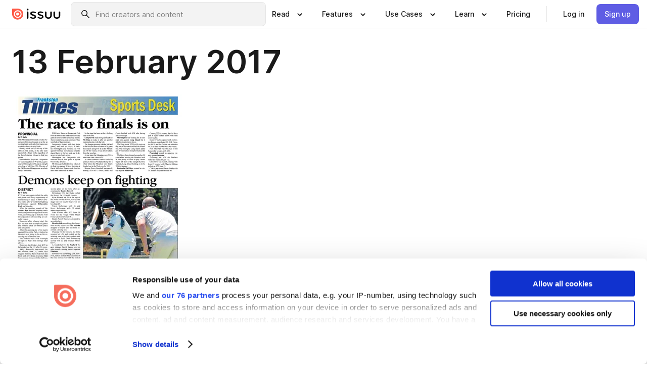

--- FILE ---
content_type: text/html; charset=utf-8
request_url: https://issuu.com/frankstontimes/docs/ft_13_february_2017/32
body_size: 108131
content:
<!DOCTYPE html><html lang="en"><head><meta charSet="utf-8"/><meta name="viewport" content="width=device-width, initial-scale=1"/><link rel="preload" as="image" href="/content-consumption/assets/_next/static/media/CardRead.8c26536d.png"/><link rel="preload" as="image" href="https://static.issuu.com/fe/silkscreen/0.0.3253/icons/gradient/icon-canva-gradient.svg"/><link rel="preload" as="image" href="/content-consumption/assets/_next/static/media/CardUseCases.75f310a7.png"/><link rel="preload" as="image" href="https://static.issuu.com/fe/silkscreen/0.0.3253/icons/gradient/icon-instagram-gradient.svg"/><link rel="preload" as="image" href="https://image.isu.pub/170212223100-a12b3ba7f175b4ef711a20dc4740f570/jpg/page_32_thumb_large.jpg"/><link rel="preload" as="image" href="//photo.isu.pub/frankstontimes/photo_large.jpg"/><link rel="preload" as="image" href="https://image.isu.pub/260119235606-22d6bdca8dab53440c2b5da48e5a5a72/jpg/page_1_thumb_large.jpg"/><link rel="preload" as="image" href="https://image.isu.pub/260113033335-0df2addbd95a1fde28df1d837175a991/jpg/page_1_thumb_large.jpg"/><link rel="preload" as="image" href="https://image.isu.pub/251224014046-11bc77c8a06c56dfef323af0d0db163b/jpg/page_1_thumb_large.jpg"/><link rel="preload" as="image" href="https://image.isu.pub/251216052200-28082b781c0fc51d32771767e03ee516/jpg/page_1_thumb_large.jpg"/><link rel="stylesheet" href="/content-consumption/assets/_next/static/css/cd5398718095cce5.css" data-precedence="next"/><link rel="stylesheet" href="/content-consumption/assets/_next/static/css/1232b05615c1d065.css" data-precedence="next"/><link rel="stylesheet" href="/content-consumption/assets/_next/static/css/8ccd48635860bd3a.css" data-precedence="next"/><link rel="stylesheet" href="/content-consumption/assets/_next/static/css/425be48a7751b863.css" data-precedence="next"/><link rel="stylesheet" href="/content-consumption/assets/_next/static/css/2d68762d891a1e66.css" data-precedence="next"/><link rel="stylesheet" href="/content-consumption/assets/_next/static/css/76a053e44a10be57.css" data-precedence="next"/><link rel="preload" as="script" fetchPriority="low" href="/content-consumption/assets/_next/static/chunks/webpack-f575283863f8d1ac.js"/><script src="/content-consumption/assets/_next/static/chunks/a7d8f149-b1993e315b8d93e0.js" async=""></script><script src="/content-consumption/assets/_next/static/chunks/5481-dccefe8ace0bbbf7.js" async=""></script><script src="/content-consumption/assets/_next/static/chunks/main-app-001b1bbfc50aeb10.js" async=""></script><script src="/content-consumption/assets/_next/static/chunks/2530-6e5649c27343cd1f.js" async=""></script><script src="/content-consumption/assets/_next/static/chunks/7960-28b8e135e65c506f.js" async=""></script><script src="/content-consumption/assets/_next/static/chunks/8595-35fcfdb247b84f06.js" async=""></script><script src="/content-consumption/assets/_next/static/chunks/746-42df100ff6642a97.js" async=""></script><script src="/content-consumption/assets/_next/static/chunks/app/global-error-dc63296f1b889ca5.js" async=""></script><script src="/content-consumption/assets/_next/static/chunks/6342-a6939e5c62f44391.js" async=""></script><script src="/content-consumption/assets/_next/static/chunks/9653-23c5fc6cf821868a.js" async=""></script><script src="/content-consumption/assets/_next/static/chunks/5879-2d17168edbcb3d5a.js" async=""></script><script src="/content-consumption/assets/_next/static/chunks/4373-afe95388cd893932.js" async=""></script><script src="/content-consumption/assets/_next/static/chunks/429-8d214672bcdf1f64.js" async=""></script><script src="/content-consumption/assets/_next/static/chunks/2821-e37f25fe49306ad0.js" async=""></script><script src="/content-consumption/assets/_next/static/chunks/8770-19a225f6a50400ec.js" async=""></script><script src="/content-consumption/assets/_next/static/chunks/app/layout-0a2bd338a3ffd525.js" async=""></script><script src="/content-consumption/assets/_next/static/chunks/345-78c0dd33911cff9e.js" async=""></script><script src="/content-consumption/assets/_next/static/chunks/575-9a51e5a0c05a528c.js" async=""></script><script src="/content-consumption/assets/_next/static/chunks/1360-50e327d3c39efc46.js" async=""></script><script src="/content-consumption/assets/_next/static/chunks/app/(header-with-footer)/layout-ce683a7c4a95fc83.js" async=""></script><script src="/content-consumption/assets/_next/static/chunks/app/(header-with-footer)/error-8360297ba49a0d03.js" async=""></script><script src="/content-consumption/assets/_next/static/chunks/app/(header-with-footer)/not-found-eb31662855a6cf43.js" async=""></script><script src="/content-consumption/assets/_next/static/chunks/4363-5208e6b2251dd25a.js" async=""></script><script src="/content-consumption/assets/_next/static/chunks/9062-2da4751eb3ad86ac.js" async=""></script><script src="/content-consumption/assets/_next/static/chunks/6412-315331d01e5966cd.js" async=""></script><script src="/content-consumption/assets/_next/static/chunks/9054-38c8f47220ec6379.js" async=""></script><script src="/content-consumption/assets/_next/static/chunks/app/(header-with-footer)/(document-page)/%5Bpublisher%5D/docs/%5Bdocname%5D/%5Bpage%5D/page-0dd75c4c9b0333fc.js" async=""></script><link rel="preload" as="image" href="https://image.isu.pub/251209013757-9e10918b96932ba4218f786f6c8f200a/jpg/page_1_thumb_large.jpg"/><link rel="preload" as="image" href="https://image.isu.pub/251201231538-eccf8f39e25bfb939860761a20b4f1c4/jpg/page_1_thumb_large.jpg"/><meta name="theme-color" content="#ff5a47"/><script>(self.__next_s=self.__next_s||[]).push([0,{"children":"\n<!-- Google Tag Manager -->\nconst isCookiebotInconsistent = (function(){try{let a=localStorage.getItem(\"cookiebotTcfConsentString\"),b=document.cookie.includes(\"CookieConsent=\");return!a&&b}catch(a){return!1}})();\nif (!isCookiebotInconsistent) {\n    (function(w,d,s,l,i){w[l]=w[l]||[];w[l].push({'gtm.start':\n    new Date().getTime(),event:'gtm.js'});var f=d.getElementsByTagName(s)[0],\n    j=d.createElement(s),dl=l!='dataLayer'?'&l='+l:'';j.async=true;j.src=\n    'https://www.googletagmanager.com/gtm.js?id='+i+dl;f.parentNode.insertBefore(j,f);\n    j.onload = function() {console.debug('Google Tag Manager script loads.');};\n    j.onerror = function() {console.error('Google Tag Manager script failed to load.');};\n    })(window,document,'script','dataLayer','GTM-N7P4N8B');\n}\n<!-- End Google Tag Manager -->\n","id":"gtm-script"}])</script><meta name="sentry-trace" content="446737db5fbe32e71442a21f1145eeb5-37d6a43e38a29891"/><meta name="baggage" content="sentry-environment=production,sentry-release=7bb6f07aeba4a2e9113c3d4c5ac4d626519101d8,sentry-trace_id=446737db5fbe32e71442a21f1145eeb5"/><script src="/content-consumption/assets/_next/static/chunks/polyfills-42372ed130431b0a.js" noModule=""></script><style data-styled="" data-styled-version="6.1.13">.cXxlzB{border:0;clip:rect(0,0,0,0);height:1px;margin:-1px;overflow:hidden;padding:0;position:absolute;white-space:nowrap;width:1px;}/*!sc*/
data-styled.g21[id="sc-8726e26b-0"]{content:"cXxlzB,"}/*!sc*/
.niZGp{align-items:center;display:flex;flex-shrink:0;padding:0 var(--space-1);width:7rem;}/*!sc*/
data-styled.g29[id="sc-bb47b1c4-0"]{content:"niZGp,"}/*!sc*/
.jHcOZc >svg{height:24px;width:24px;}/*!sc*/
data-styled.g30[id="sc-3a1684fb-0"]{content:"jHcOZc,"}/*!sc*/
.eXdFKX{align-items:flex-start;column-gap:2rem;display:grid;grid-template-columns:1fr;row-gap:var(--space-1);width:100%;}/*!sc*/
@media (min-width: 1024px){.eXdFKX{grid-template-columns:repeat(1,1fr);}}/*!sc*/
.gzGMWn{align-items:flex-start;column-gap:5.6rem;display:grid;grid-template-columns:1fr;row-gap:var(--space-1);width:100%;}/*!sc*/
@media (min-width: 1024px){.gzGMWn{grid-template-columns:repeat(2,1fr);}}/*!sc*/
.eXdFKZ{align-items:flex-start;column-gap:2rem;display:grid;grid-template-columns:1fr;row-gap:var(--space-1);width:100%;}/*!sc*/
@media (min-width: 1024px){.eXdFKZ{grid-template-columns:repeat(3,1fr);}}/*!sc*/
.gzGMWo{align-items:flex-start;column-gap:5.6rem;display:grid;grid-template-columns:1fr;row-gap:var(--space-1);width:100%;}/*!sc*/
@media (min-width: 1024px){.gzGMWo{grid-template-columns:repeat(1,1fr);}}/*!sc*/
data-styled.g31[id="sc-ec314f77-0"]{content:"eXdFKX,gzGMWn,eXdFKZ,gzGMWo,"}/*!sc*/
.hrmgvt{align-self:flex-end;margin-left:0;white-space:nowrap;}/*!sc*/
.hrmgvt >a{background-color:#f5f5ff;}/*!sc*/
@media (min-width: 1024px){.hrmgvt{grid-column:2/span 1;margin-left:0rem;}}/*!sc*/
.hrmgau{align-self:flex-end;margin-left:0;white-space:nowrap;}/*!sc*/
.hrmgau >a{background-color:#f5f5ff;}/*!sc*/
@media (min-width: 1024px){.hrmgau{grid-column:3/span 1;margin-left:2rem;}}/*!sc*/
.hrmgNO{align-self:flex-end;margin-left:0;white-space:nowrap;}/*!sc*/
.hrmgNO >a{background-color:#f5f5ff;}/*!sc*/
@media (min-width: 1024px){.hrmgNO{grid-column:1/span 1;margin-left:0rem;}}/*!sc*/
data-styled.g32[id="sc-ec314f77-1"]{content:"hrmgvt,hrmgau,hrmgNO,"}/*!sc*/
.cvFacS{align-items:center;background-color:#ffffff;border-radius:0.5rem;color:#1a1a1a;cursor:pointer;display:flex;padding:0.5rem 1rem;text-decoration:none;transition-duration:0.20s;transition-property:color,background-color;}/*!sc*/
.cvFacS >svg{margin-right:var(--space-1);}/*!sc*/
.cvFacS:hover{background-color:#f5f5ff;color:#4b4aa1;}/*!sc*/
.cvFacS:active{background-color:#e5e5fe;}/*!sc*/
.cvFacS:focus-visible{background-color:#f5f5ff;box-shadow:0px 0px 0px 1px #ffffff,0px 0px 0px 3px #5f5de4;color:#000000;outline:none;}/*!sc*/
@media (min-width: 1024px){.cvFacS{padding:0.5rem;}}/*!sc*/
.eMLRJK{align-items:center;background-color:#ffffff;border-radius:0.5rem;color:#1a1a1a;cursor:pointer;display:flex;margin:0 0 1rem 1.5rem;padding:0.5rem 1rem;text-decoration:none;transition-duration:0.20s;transition-property:color,background-color;}/*!sc*/
.eMLRJK >svg{margin-right:var(--space-1);}/*!sc*/
.eMLRJK:hover{background-color:#f5f5ff;color:#4b4aa1;}/*!sc*/
.eMLRJK:active{background-color:#e5e5fe;}/*!sc*/
.eMLRJK:focus-visible{background-color:#f5f5ff;box-shadow:0px 0px 0px 1px #ffffff,0px 0px 0px 3px #5f5de4;color:#000000;outline:none;}/*!sc*/
@media (min-width: 1024px){.eMLRJK{padding:0.5rem;}}/*!sc*/
data-styled.g33[id="sc-733f75c3-0"]{content:"cvFacS,eMLRJK,"}/*!sc*/
.csKDJo{align-items:center;column-gap:var(--space-1);display:grid;font-weight:500;grid-template-columns:min-content 1fr;grid-template-rows:min-content;max-width:16rem;row-gap:var(--space-1);}/*!sc*/
@media (min-width: 1024px){.csKDJo{column-gap:var(--space-2);}.csKDJo >p{font-weight:600;}}/*!sc*/
.fPDMxn{align-items:center;column-gap:var(--space-1);display:grid;font-weight:500;grid-template-columns:min-content 1fr;grid-template-rows:min-content;row-gap:var(--space-1);}/*!sc*/
@media (min-width: 1024px){.fPDMxn{column-gap:var(--space-2);}.fPDMxn >p{font-weight:600;}}/*!sc*/
data-styled.g34[id="sc-92adf1a2-0"]{content:"csKDJo,fPDMxn,"}/*!sc*/
.keXTCN{color:#4d4d4d;grid-column:2/-1;}/*!sc*/
data-styled.g35[id="sc-92adf1a2-1"]{content:"keXTCN,"}/*!sc*/
.kVCdWd{display:flex;flex-flow:column nowrap;}/*!sc*/
data-styled.g36[id="sc-7106aa3f-0"]{content:"kVCdWd,"}/*!sc*/
.kLVqAi{background-color:#ffffff;border-radius:0.5rem;color:#1a1a1a;display:flex;flex-flow:row nowrap;margin:1rem 0;}/*!sc*/
data-styled.g37[id="sc-7106aa3f-1"]{content:"kLVqAi,"}/*!sc*/
@media (min-width: 375px){.dfpkLF{border-bottom:0.0625rem solid #e5e5e5;margin-left:1rem;padding-bottom:1rem;width:100%;}}/*!sc*/
@media (min-width: 375px){.dfpkLF{margin-left:0.5rem;}}/*!sc*/
data-styled.g38[id="sc-7106aa3f-2"]{content:"dfpkLF,"}/*!sc*/
.jjjMmH{align-items:flex-start;background-color:#ffffff;border-radius:0.5rem;color:#1a1a1a;display:grid;gap:var(--space-1);grid-template-columns:min-content 1fr;grid-template-rows:min-content;margin-bottom:var(--space-1);padding:0.75rem;}/*!sc*/
data-styled.g40[id="sc-b46e1bfa-1"]{content:"jjjMmH,"}/*!sc*/
@media (min-width: 1024px){.hFYABX{border-bottom:0.0625rem solid #e5e5e5;padding-bottom:var(--space-2);}}/*!sc*/
data-styled.g41[id="sc-b46e1bfa-2"]{content:"hFYABX,"}/*!sc*/
.kVaqnU{grid-column:2/-1;margin-left:-1rem;}/*!sc*/
.kVaqnU p{white-space:nowrap;}/*!sc*/
data-styled.g42[id="sc-b46e1bfa-3"]{content:"kVaqnU,"}/*!sc*/
.ebSAvY{align-self:center;display:none;}/*!sc*/
.ebSAvY >img{max-width:32rem;object-fit:cover;}/*!sc*/
@media (min-width: 1440px){.ebSAvY{display:block;}}/*!sc*/
data-styled.g43[id="sc-cc61b70a-0"]{content:"ebSAvY,"}/*!sc*/
.QjpdD{border-left:1px solid #e5e5e5;height:var(--space-4);margin:0 var(--space-2);}/*!sc*/
data-styled.g46[id="sc-52e30dd1-2"]{content:"QjpdD,"}/*!sc*/
.eYihJq{color:#1a1a1a;}/*!sc*/
data-styled.g47[id="sc-52e30dd1-3"]{content:"eYihJq,"}/*!sc*/
.cBsHZO{flex:1;margin-left:var(--space-2);margin-right:auto;max-width:356px;position:relative;}/*!sc*/
@media (min-width: 1024px){.cBsHZO{max-width:424px;}}/*!sc*/
data-styled.g48[id="sc-81ad0f8c-0"]{content:"cBsHZO,"}/*!sc*/
.WKQYQ{background-color:#f3f3f3!important;border-color:#e5e5e5!important;}/*!sc*/
.WKQYQ input::placeholder{color:#808080;}/*!sc*/
.WKQYQ:focus-within{border-color:#5f5de4;}/*!sc*/
.WKQYQ:hover{border-color:#cccccc;}/*!sc*/
data-styled.g49[id="sc-81ad0f8c-1"]{content:"WKQYQ,"}/*!sc*/
.eilTgk{border:0;clip:rect(0,0,0,0);height:1px;margin:-1px;overflow:hidden;padding:0;position:absolute;white-space:nowrap;width:1px;}/*!sc*/
data-styled.g52[id="sc-81ad0f8c-4"]{content:"eilTgk,"}/*!sc*/
.griGEU{position:relative;}/*!sc*/
data-styled.g80[id="sc-49b12710-0"]{content:"griGEU,"}/*!sc*/
.iJCtMy{align-items:center;background-color:#ffffff;border:none;box-shadow:inset 0 -1px 0 0 #e5e5e5;color:#1a1a1a;cursor:pointer;display:flex;font-weight:500;height:3.5rem;padding:0 var(--space-2);transition-duration:0.30s;transition-property:color,box-shadow;}/*!sc*/
.iJCtMy:focus-visible{border-radius:2px;box-shadow:inset 0px 0px 0px 2px #5f5de4;outline:none;}/*!sc*/
.iJCtMy >p{margin-right:var(--space-1);white-space:nowrap;}/*!sc*/
.iJCtMy >svg{animation:dJJfVr 0.30s;}/*!sc*/
data-styled.g81[id="sc-49b12710-1"]{content:"iJCtMy,"}/*!sc*/
.icpUut{display:none;}/*!sc*/
data-styled.g82[id="sc-49b12710-2"]{content:"icpUut,"}/*!sc*/
.dSYAym{background-color:#ffffff;box-sizing:border-box;position:absolute;z-index:5;}/*!sc*/
data-styled.g83[id="sc-cef319b6-0"]{content:"dSYAym,"}/*!sc*/
.ikxbjQ{box-shadow:0 0.0625rem 0.25rem 0 #00000021,0 0.0625rem 0.5rem 0 #0000001a;left:0;padding:var(--space-6);width:100%;}/*!sc*/
data-styled.g84[id="sc-cef319b6-1"]{content:"ikxbjQ,"}/*!sc*/
.ebkZhd{border-radius:0.5rem;box-shadow:0 0.0625rem 0.25rem 0 #00000021,0 0.25rem 0.75rem 0 #0000001a;padding:var(--space-3) var(--space-4) var(--space-3) var(--space-2);right:0;width:20rem;}/*!sc*/
data-styled.g85[id="sc-cef319b6-2"]{content:"ebkZhd,"}/*!sc*/
.dGWsqa{align-items:flex-start;display:flex;gap:var(--space-8);justify-content:space-between;margin:0 auto;max-width:1024px;}/*!sc*/
@media (min-width: 1440px){.dGWsqa{max-width:1440px;}}/*!sc*/
data-styled.g86[id="sc-cef319b6-3"]{content:"dGWsqa,"}/*!sc*/
.hqmMmv{grid-area:root-header;}/*!sc*/
data-styled.g87[id="sc-4cf43cdc-0"]{content:"hqmMmv,"}/*!sc*/
.hOkVqk{align-items:center;background-color:#ffffff;block-size:3.5rem;box-shadow:inset 0 -1px 0 0 #e5e5e5;display:flex;flex-flow:row nowrap;inset-block-start:0;inset-inline-end:0;inset-inline-start:0;justify-content:space-between;padding:0 var(--space-2);z-index:10;}/*!sc*/
.hOkVqk span{white-space:nowrap;}/*!sc*/
data-styled.g88[id="sc-4cf43cdc-1"]{content:"hOkVqk,"}/*!sc*/
.IicZF{overflow-wrap:break-word;}/*!sc*/
data-styled.g296[id="sc-a6a51890-0"]{content:"IicZF,"}/*!sc*/
.bEpTxH{overflow:hidden;}/*!sc*/
data-styled.g299[id="sc-3a3032b8-0"]{content:"bEpTxH,"}/*!sc*/
.XyboK{display:block;overflow:hidden;text-overflow:ellipsis;white-space:nowrap;}/*!sc*/
data-styled.g300[id="sc-3a3032b8-1"]{content:"XyboK,"}/*!sc*/
.kuBQLW{color:#000000;font-size:0.875rem;font-weight:500;line-height:1.6;text-decoration:none;}/*!sc*/
data-styled.g301[id="sc-3a3032b8-2"]{content:"kuBQLW,"}/*!sc*/
.jSVEdl{color:#5f5de4;font-size:1.25rem;}/*!sc*/
.jSVEdl:hover{color:#4b4aa1;}/*!sc*/
.jSVEdl:focus-visible{color:#363565;}/*!sc*/
data-styled.g302[id="sc-3a3032b8-3"]{content:"jSVEdl,"}/*!sc*/
.cjWdCv{flex-grow:1;max-width:100%;}/*!sc*/
@media (min-width:1024px){.cjWdCv{max-width:100%;}}/*!sc*/
data-styled.g303[id="sc-3a289ee3-0"]{content:"cjWdCv,"}/*!sc*/
.famGCZ{margin-bottom:32px;min-height:16rem;}/*!sc*/
@media (min-width:1440px){.famGCZ{margin-bottom:40px;}}/*!sc*/
data-styled.g304[id="sc-3a289ee3-1"]{content:"famGCZ,"}/*!sc*/
.kfaoJU{align-items:end;display:grid;gap:1.5rem;grid-template-columns:repeat(6, 1fr);}/*!sc*/
@media (max-width:1023px){.kfaoJU{gap:1.5rem 1rem;}}/*!sc*/
data-styled.g305[id="sc-3a289ee3-2"]{content:"kfaoJU,"}/*!sc*/
.jzAsVT >*{text-overflow:ellipsis;word-break:break-word;-webkit-box-orient:vertical;display:-webkit-box;-webkit-line-clamp:4;overflow:hidden;}/*!sc*/
.iOnVBO >*{text-overflow:ellipsis;word-break:break-word;-webkit-box-orient:vertical;display:-webkit-box;-webkit-line-clamp:999;overflow:hidden;}/*!sc*/
data-styled.g306[id="sc-a1d92d90-0"]{content:"jzAsVT,iOnVBO,"}/*!sc*/
.gOXBUY{border:0;clip:rect(0,0,0,0);height:1px;margin:-1px;overflow:hidden;padding:0;position:absolute;white-space:nowrap;width:1px;}/*!sc*/
data-styled.g307[id="sc-d90d6266-0"]{content:"gOXBUY,"}/*!sc*/
.gewsNV{margin:0 auto;max-width:1380px;padding:20px 16px 0;position:relative;}/*!sc*/
@media (min-width:768px){.gewsNV{padding:24px 24px 0;}}/*!sc*/
data-styled.g309[id="sc-d56805e7-0"]{content:"gewsNV,"}/*!sc*/
.cMujfm{background:linear-gradient(180deg,rgba(245,245,255,0) 0%,#f5f5ff 100%);padding:64px 0 0;}/*!sc*/
data-styled.g315[id="sc-a4315a05-0"]{content:"cMujfm,"}/*!sc*/
.fIFAYJ{background:#f5f5ff;}/*!sc*/
data-styled.g316[id="sc-a4315a05-1"]{content:"fIFAYJ,"}/*!sc*/
.TfltT{margin:0 auto;max-width:90rem;padding:0 1.5rem;}/*!sc*/
data-styled.g317[id="sc-a4315a05-2"]{content:"TfltT,"}/*!sc*/
.bqCieY{font-family:Inter;font-size:1rem;line-height:1.5;padding:1rem 0 1.5rem;text-align:center;}/*!sc*/
data-styled.g318[id="sc-a4315a05-3"]{content:"bqCieY,"}/*!sc*/
@keyframes dJJfVr{0%{transform:rotate(180deg);}100%{transform:rotate(0deg);}}/*!sc*/
data-styled.g319[id="sc-keyframes-dJJfVr"]{content:"dJJfVr,"}/*!sc*/
</style></head><body><div hidden=""><!--$?--><template id="B:0"></template><!--/$--></div><div class="root"><header class="sc-4cf43cdc-0 hqmMmv"><nav aria-label="Header" class="sc-4cf43cdc-1 hOkVqk"><a href="/" class="sc-bb47b1c4-0 niZGp"><svg aria-label="Issuu company logo" width="100%" height="100%" viewBox="0 0 116 27" role="img"><title>Issuu</title><path d="M37 .07a2.14 2.14 0 1 1 0 4.3 2.14 2.14 0 0 1 0-4.3Zm0 24.47a1.78 1.78 0 0 1-1.83-1.83V8.83a1.83 1.83 0 1 1 3.66 0v13.88A1.78 1.78 0 0 1 37 24.54Zm13.2.16c-2.22.03-4.4-.67-6.19-2a1.96 1.96 0 0 1-.78-1.5c0-.78.63-1.28 1.4-1.28.54 0 1.05.2 1.45.54a7.2 7.2 0 0 0 4.4 1.5c2.11 0 3.23-.77 3.23-1.98 0-1.32-1.09-1.83-3.81-2.57-4.8-1.28-6.55-2.92-6.55-5.73 0-2.92 2.69-4.83 6.9-4.83 1.67.01 3.31.39 4.82 1.1 1.06.5 1.8 1.13 1.8 1.9 0 .7-.4 1.37-1.4 1.37a3.5 3.5 0 0 1-1.6-.55 7.64 7.64 0 0 0-3.7-.9c-1.95 0-3.28.5-3.28 1.87 0 1.36 1.17 1.75 3.98 2.57 4.2 1.2 6.39 2.33 6.39 5.49 0 2.88-2.42 4.99-7.05 4.99m17.63.01a10.2 10.2 0 0 1-6.2-2 1.96 1.96 0 0 1-.77-1.5c0-.78.62-1.28 1.4-1.28.53 0 1.04.2 1.44.54a7.24 7.24 0 0 0 4.4 1.5c2.12 0 3.24-.77 3.24-1.98 0-1.32-1.1-1.83-3.82-2.57-4.8-1.28-6.54-2.92-6.54-5.73 0-2.92 2.68-4.83 6.9-4.83 1.66.01 3.3.39 4.82 1.1 1.05.5 1.8 1.13 1.8 1.9 0 .7-.38 1.37-1.4 1.37a3.5 3.5 0 0 1-1.6-.55 7.64 7.64 0 0 0-3.7-.9c-1.94 0-3.27.5-3.27 1.87 0 1.36 1.17 1.75 3.98 2.57 4.2 1.2 6.39 2.33 6.39 5.49 0 2.88-2.42 4.99-7.06 4.99m10.58-8.14V8.84a1.83 1.83 0 0 1 3.66 0v8.14a4.34 4.34 0 0 0 4.48 4.37 4.38 4.38 0 0 0 4.53-4.37V8.84a1.83 1.83 0 1 1 3.66 0v7.71a8 8 0 0 1-8.18 8.15 7.97 7.97 0 0 1-8.15-8.15m20.38 0V8.84a1.83 1.83 0 1 1 3.66 0v8.14a4.34 4.34 0 0 0 4.48 4.37 4.38 4.38 0 0 0 4.53-4.37V8.84a1.83 1.83 0 0 1 3.66 0v7.71a8 8 0 0 1-8.18 8.15 7.97 7.97 0 0 1-8.15-8.15" fill="#000000"></path><path d="M13.5 6.5a6.78 6.78 0 1 0-.13 13.56 6.78 6.78 0 0 0 .12-13.56Zm-.1 10.22a3.44 3.44 0 1 1 .06-6.86 3.44 3.44 0 0 1-.07 6.85" fill="#ff5a47"></path><path d="M13.33 0H1.11A1.11 1.11 0 0 0 0 1.1v12.23A13.33 13.33 0 1 0 13.33 0ZM4.17 13.15a9.26 9.26 0 1 1 18.52.18 9.26 9.26 0 0 1-18.52-.18Z" fill="#ff5a47"></path></svg></a><div class="sc-81ad0f8c-0 cBsHZO"><form style="margin:auto"><label for="search" class="sc-81ad0f8c-4 eilTgk">Search</label><div class="sc-81ad0f8c-1 WKQYQ TextField__text-field__2Nf7G__0-0-3253 TextField__text-field--medium__7eJQO__0-0-3253 TextField__text-field--default__c4bDj__0-0-3253"><svg class="Icon__icon__DqC9j__0-0-3253" role="presentation" style="--color-icon:currentColor;--size-block-icon:1.5rem;--size-inline-icon:1.5rem"><use xlink:href="/fe/silkscreen/0.0.3253/icons/sprites.svg#icon-search"></use></svg><div class="TextField__text-field__content__0qi0z__0-0-3253"><input autoCapitalize="none" data-testid="search-input" inputMode="search" placeholder="Find creators and content" class="TextField__text-field__input__9VzPM__0-0-3253" id="search" type="text" value=""/></div></div></form></div><div class="sc-49b12710-0"><button aria-expanded="false" aria-haspopup="menu" aria-controls="read-menu" class="sc-49b12710-1 iJCtMy"><p class="ProductParagraph__product-paragraph__GMmH0__0-0-3253 ProductParagraph__product-paragraph--sm__taM-p__0-0-3253"><span class="sc-8726e26b-0 cXxlzB">Show submenu for &quot;Read&quot; section</span><span aria-hidden="true">Read</span></p><svg class="Icon__icon__DqC9j__0-0-3253" role="presentation" style="--color-icon:currentColor;--size-block-icon:1.5rem;--size-inline-icon:1.5rem"><use xlink:href="/fe/silkscreen/0.0.3253/icons/sprites.svg#icon-chevron-small-down"></use></svg></button><div id="read-menu" role="menu" tabindex="-1" class="sc-49b12710-2 icpUut"><div class="sc-cef319b6-0 sc-cef319b6-1 dSYAym ikxbjQ"><div class="sc-cef319b6-3 dGWsqa"><div class="sc-ec314f77-0 eXdFKX"><a role="menuitem" href="/articles" class="sc-733f75c3-0 cvFacS"><div class="sc-92adf1a2-0 csKDJo"><svg class="Icon__icon__DqC9j__0-0-3253" role="presentation" style="--color-icon:currentColor;--size-block-icon:1.5rem;--size-inline-icon:1.5rem"><use xlink:href="/fe/silkscreen/0.0.3253/icons/sprites.svg#icon-article-stories"></use></svg><p data-testid="articles" class="ProductParagraph__product-paragraph__GMmH0__0-0-3253 ProductParagraph__product-paragraph--sm__taM-p__0-0-3253">Articles</p><div class="sc-92adf1a2-1 keXTCN"><p class="ProductParagraph__product-paragraph__GMmH0__0-0-3253 ProductParagraph__product-paragraph--xs__e7Wlt__0-0-3253">Browse short-form content that&#x27;s perfect for a quick read</p></div></div></a><a role="menuitem" href="/store" class="sc-733f75c3-0 cvFacS"><div class="sc-92adf1a2-0 csKDJo"><svg class="Icon__icon__DqC9j__0-0-3253" role="presentation" style="--color-icon:currentColor;--size-block-icon:1.5rem;--size-inline-icon:1.5rem"><use xlink:href="/fe/silkscreen/0.0.3253/icons/sprites.svg#icon-shopping"></use></svg><p data-testid="issuu_store" class="ProductParagraph__product-paragraph__GMmH0__0-0-3253 ProductParagraph__product-paragraph--sm__taM-p__0-0-3253">Issuu Store</p><div class="sc-92adf1a2-1 keXTCN"><p class="ProductParagraph__product-paragraph__GMmH0__0-0-3253 ProductParagraph__product-paragraph--xs__e7Wlt__0-0-3253">Purchase your next favourite publication</p></div></div></a></div><div class="sc-b46e1bfa-1 jjjMmH"><svg class="Icon__icon__DqC9j__0-0-3253" role="presentation" style="--color-icon:currentColor;--size-block-icon:1.5rem;--size-inline-icon:1.5rem"><use xlink:href="/fe/silkscreen/0.0.3253/icons/sprites.svg#icon-appstore"></use></svg><span class="sc-b46e1bfa-2 hFYABX"><p class="ProductParagraph__product-paragraph__GMmH0__0-0-3253 ProductParagraph__product-paragraph--sm__taM-p__0-0-3253"><strong>Categories</strong></p></span><div class="sc-b46e1bfa-3 kVaqnU"><div class="sc-ec314f77-0 gzGMWn"><a role="menuitem" href="/categories/arts-and-entertainment" class="sc-733f75c3-0 cvFacS"><p class="ProductParagraph__product-paragraph__GMmH0__0-0-3253 ProductParagraph__product-paragraph--xs__e7Wlt__0-0-3253">Arts and Entertainment</p></a><a role="menuitem" href="/categories/religion-and-spirituality" class="sc-733f75c3-0 cvFacS"><p class="ProductParagraph__product-paragraph__GMmH0__0-0-3253 ProductParagraph__product-paragraph--xs__e7Wlt__0-0-3253">Religion and Spirituality</p></a><a role="menuitem" href="/categories/business" class="sc-733f75c3-0 cvFacS"><p class="ProductParagraph__product-paragraph__GMmH0__0-0-3253 ProductParagraph__product-paragraph--xs__e7Wlt__0-0-3253">Business</p></a><a role="menuitem" href="/categories/science" class="sc-733f75c3-0 cvFacS"><p class="ProductParagraph__product-paragraph__GMmH0__0-0-3253 ProductParagraph__product-paragraph--xs__e7Wlt__0-0-3253">Science</p></a><a role="menuitem" href="/categories/education" class="sc-733f75c3-0 cvFacS"><p class="ProductParagraph__product-paragraph__GMmH0__0-0-3253 ProductParagraph__product-paragraph--xs__e7Wlt__0-0-3253">Education</p></a><a role="menuitem" href="/categories/society" class="sc-733f75c3-0 cvFacS"><p class="ProductParagraph__product-paragraph__GMmH0__0-0-3253 ProductParagraph__product-paragraph--xs__e7Wlt__0-0-3253">Society</p></a><a role="menuitem" href="/categories/family-and-parenting" class="sc-733f75c3-0 cvFacS"><p class="ProductParagraph__product-paragraph__GMmH0__0-0-3253 ProductParagraph__product-paragraph--xs__e7Wlt__0-0-3253">Family and Parenting</p></a><a role="menuitem" href="/categories/sports" class="sc-733f75c3-0 cvFacS"><p class="ProductParagraph__product-paragraph__GMmH0__0-0-3253 ProductParagraph__product-paragraph--xs__e7Wlt__0-0-3253">Sports</p></a><a role="menuitem" href="/categories/food-and-drink" class="sc-733f75c3-0 cvFacS"><p class="ProductParagraph__product-paragraph__GMmH0__0-0-3253 ProductParagraph__product-paragraph--xs__e7Wlt__0-0-3253">Food and Drink</p></a><a role="menuitem" href="/categories/style-and-fashion" class="sc-733f75c3-0 cvFacS"><p class="ProductParagraph__product-paragraph__GMmH0__0-0-3253 ProductParagraph__product-paragraph--xs__e7Wlt__0-0-3253">Style and Fashion</p></a><a role="menuitem" href="/categories/health-and-fitness" class="sc-733f75c3-0 cvFacS"><p class="ProductParagraph__product-paragraph__GMmH0__0-0-3253 ProductParagraph__product-paragraph--xs__e7Wlt__0-0-3253">Health and Fitness</p></a><a role="menuitem" href="/categories/technology-and-computing" class="sc-733f75c3-0 cvFacS"><p class="ProductParagraph__product-paragraph__GMmH0__0-0-3253 ProductParagraph__product-paragraph--xs__e7Wlt__0-0-3253">Technology</p></a><a role="menuitem" href="/categories/hobbies" class="sc-733f75c3-0 cvFacS"><p class="ProductParagraph__product-paragraph__GMmH0__0-0-3253 ProductParagraph__product-paragraph--xs__e7Wlt__0-0-3253">Hobbies</p></a><a role="menuitem" href="/categories/travel" class="sc-733f75c3-0 cvFacS"><p class="ProductParagraph__product-paragraph__GMmH0__0-0-3253 ProductParagraph__product-paragraph--xs__e7Wlt__0-0-3253">Travel</p></a><a role="menuitem" href="/categories/home-and-garden" class="sc-733f75c3-0 cvFacS"><p class="ProductParagraph__product-paragraph__GMmH0__0-0-3253 ProductParagraph__product-paragraph--xs__e7Wlt__0-0-3253">Home and Garden</p></a><a role="menuitem" href="/categories/vehicles" class="sc-733f75c3-0 cvFacS"><p class="ProductParagraph__product-paragraph__GMmH0__0-0-3253 ProductParagraph__product-paragraph--xs__e7Wlt__0-0-3253">Vehicles</p></a><a role="menuitem" href="/categories/pets" class="sc-733f75c3-0 cvFacS"><p class="ProductParagraph__product-paragraph__GMmH0__0-0-3253 ProductParagraph__product-paragraph--xs__e7Wlt__0-0-3253">Pets</p></a><div class="sc-ec314f77-1 hrmgvt"><a href="/categories" aria-disabled="false" class="ProductButtonLink__product-button-link__ehLVt__0-0-3253 ProductButtonLink__product-button-link--ghost__dZY0b__0-0-3253 ProductButtonLink__product-button-link--icon-right__HM-TK__0-0-3253" role="link"><span class="ProductButtonLink__product-button-link__icon__9agNb__0-0-3253 ProductButtonLink__product-button-link__icon--right__ML5tG__0-0-3253"><svg class="Icon__icon__DqC9j__0-0-3253" role="presentation" style="--color-icon:currentColor;--size-block-icon:1.5rem;--size-inline-icon:1.5rem"><use xlink:href="/fe/silkscreen/0.0.3253/icons/sprites.svg#icon-chevron-small-right"></use></svg></span><span class="ProductButtonLink__product-button-link__text__--YqL__0-0-3253"><p class="ProductParagraph__product-paragraph__GMmH0__0-0-3253 ProductParagraph__product-paragraph--xs__e7Wlt__0-0-3253">All Categories</p></span></a></div></div></div></div><div class="sc-cc61b70a-0 ebSAvY"><img alt="illustration describing how to get more reads from your publications" src="/content-consumption/assets/_next/static/media/CardRead.8c26536d.png"/></div></div></div></div></div><div class="sc-49b12710-0"><button aria-expanded="false" aria-haspopup="menu" aria-controls="features-menu" class="sc-49b12710-1 iJCtMy"><p class="ProductParagraph__product-paragraph__GMmH0__0-0-3253 ProductParagraph__product-paragraph--sm__taM-p__0-0-3253"><span class="sc-8726e26b-0 cXxlzB">Show submenu for &quot;Features&quot; section</span><span aria-hidden="true">Features</span></p><svg class="Icon__icon__DqC9j__0-0-3253" role="presentation" style="--color-icon:currentColor;--size-block-icon:1.5rem;--size-inline-icon:1.5rem"><use xlink:href="/fe/silkscreen/0.0.3253/icons/sprites.svg#icon-chevron-small-down"></use></svg></button><div id="features-menu" role="menu" tabindex="-1" class="sc-49b12710-2 icpUut"><div class="sc-cef319b6-0 sc-cef319b6-1 dSYAym ikxbjQ"><div class="sc-cef319b6-3 dGWsqa"><div class="sc-ec314f77-0 eXdFKZ"><a role="menuitem" href="/features/flipbooks" class="sc-733f75c3-0 cvFacS"><div class="sc-92adf1a2-0 csKDJo"><svg class="Icon__icon__DqC9j__0-0-3253" role="presentation" style="--color-icon:currentColor;--size-block-icon:1.5rem;--size-inline-icon:1.5rem"><use xlink:href="/fe/silkscreen/0.0.3253/icons/sprites.svg#icon-outlined-read"></use></svg><p data-testid="flipbooks" class="ProductParagraph__product-paragraph__GMmH0__0-0-3253 ProductParagraph__product-paragraph--sm__taM-p__0-0-3253">Flipbooks</p><div class="sc-92adf1a2-1 keXTCN"><p class="ProductParagraph__product-paragraph__GMmH0__0-0-3253 ProductParagraph__product-paragraph--xs__e7Wlt__0-0-3253">Transform any piece of content into a page-turning experience.</p></div></div></a><a role="menuitem" href="/features/fullscreen-sharing" class="sc-733f75c3-0 cvFacS"><div class="sc-92adf1a2-0 csKDJo"><svg class="Icon__icon__DqC9j__0-0-3253" role="presentation" style="--color-icon:currentColor;--size-block-icon:1.5rem;--size-inline-icon:1.5rem"><use xlink:href="/fe/silkscreen/0.0.3253/icons/sprites.svg#icon-fullscreen"></use></svg><p data-testid="fullscreen_sharing" class="ProductParagraph__product-paragraph__GMmH0__0-0-3253 ProductParagraph__product-paragraph--sm__taM-p__0-0-3253">Fullscreen Sharing</p><div class="sc-92adf1a2-1 keXTCN"><p class="ProductParagraph__product-paragraph__GMmH0__0-0-3253 ProductParagraph__product-paragraph--xs__e7Wlt__0-0-3253">Deliver a distraction-free reading experience with a simple link.</p></div></div></a><a role="menuitem" href="/features/embed" class="sc-733f75c3-0 cvFacS"><div class="sc-92adf1a2-0 csKDJo"><svg class="Icon__icon__DqC9j__0-0-3253" role="presentation" style="--color-icon:currentColor;--size-block-icon:1.5rem;--size-inline-icon:1.5rem"><use xlink:href="/fe/silkscreen/0.0.3253/icons/sprites.svg#icon-embed"></use></svg><p data-testid="embed" class="ProductParagraph__product-paragraph__GMmH0__0-0-3253 ProductParagraph__product-paragraph--sm__taM-p__0-0-3253">Embed</p><div class="sc-92adf1a2-1 keXTCN"><p class="ProductParagraph__product-paragraph__GMmH0__0-0-3253 ProductParagraph__product-paragraph--xs__e7Wlt__0-0-3253">Host your publication on your website or blog with just a few clicks.</p></div></div></a><a role="menuitem" href="/features/articles" class="sc-733f75c3-0 cvFacS"><div class="sc-92adf1a2-0 csKDJo"><svg class="Icon__icon__DqC9j__0-0-3253" role="presentation" style="--color-icon:currentColor;--size-block-icon:1.5rem;--size-inline-icon:1.5rem"><use xlink:href="/fe/silkscreen/0.0.3253/icons/sprites.svg#icon-article-stories"></use></svg><p data-testid="articles" class="ProductParagraph__product-paragraph__GMmH0__0-0-3253 ProductParagraph__product-paragraph--sm__taM-p__0-0-3253">Articles</p><div class="sc-92adf1a2-1 keXTCN"><p class="ProductParagraph__product-paragraph__GMmH0__0-0-3253 ProductParagraph__product-paragraph--xs__e7Wlt__0-0-3253">Get discovered by sharing your best content as bite-sized articles.</p></div></div></a><a role="menuitem" href="/features/statistics" class="sc-733f75c3-0 cvFacS"><div class="sc-92adf1a2-0 csKDJo"><svg class="Icon__icon__DqC9j__0-0-3253" role="presentation" style="--color-icon:currentColor;--size-block-icon:1.5rem;--size-inline-icon:1.5rem"><use xlink:href="/fe/silkscreen/0.0.3253/icons/sprites.svg#icon-rise"></use></svg><p data-testid="statistics" class="ProductParagraph__product-paragraph__GMmH0__0-0-3253 ProductParagraph__product-paragraph--sm__taM-p__0-0-3253">Statistics</p><div class="sc-92adf1a2-1 keXTCN"><p class="ProductParagraph__product-paragraph__GMmH0__0-0-3253 ProductParagraph__product-paragraph--xs__e7Wlt__0-0-3253">Make data-driven decisions to drive reader engagement, subscriptions, and campaigns.</p></div></div></a><a role="menuitem" href="/features/teams" class="sc-733f75c3-0 cvFacS"><div class="sc-92adf1a2-0 csKDJo"><svg class="Icon__icon__DqC9j__0-0-3253" role="presentation" style="--color-icon:currentColor;--size-block-icon:1.5rem;--size-inline-icon:1.5rem"><use xlink:href="/fe/silkscreen/0.0.3253/icons/sprites.svg#icon-team"></use></svg><p data-testid="teams" class="ProductParagraph__product-paragraph__GMmH0__0-0-3253 ProductParagraph__product-paragraph--sm__taM-p__0-0-3253">Teams</p><div class="sc-92adf1a2-1 keXTCN"><p class="ProductParagraph__product-paragraph__GMmH0__0-0-3253 ProductParagraph__product-paragraph--xs__e7Wlt__0-0-3253">Enable groups of users to work together to streamline your digital publishing.</p></div></div></a><a role="menuitem" href="/features/social-posts" class="sc-733f75c3-0 cvFacS"><div class="sc-92adf1a2-0 csKDJo"><svg class="Icon__icon__DqC9j__0-0-3253" role="presentation" style="--color-icon:currentColor;--size-block-icon:1.5rem;--size-inline-icon:1.5rem"><use xlink:href="/fe/silkscreen/0.0.3253/icons/sprites.svg#icon-social-post"></use></svg><p data-testid="social_posts" class="ProductParagraph__product-paragraph__GMmH0__0-0-3253 ProductParagraph__product-paragraph--sm__taM-p__0-0-3253">Social Posts</p><div class="sc-92adf1a2-1 keXTCN"><p class="ProductParagraph__product-paragraph__GMmH0__0-0-3253 ProductParagraph__product-paragraph--xs__e7Wlt__0-0-3253">Create on-brand social posts and Articles in minutes.</p></div></div></a><a role="menuitem" href="/features/gifs" class="sc-733f75c3-0 cvFacS"><div class="sc-92adf1a2-0 csKDJo"><svg class="Icon__icon__DqC9j__0-0-3253" role="presentation" style="--color-icon:currentColor;--size-block-icon:1.5rem;--size-inline-icon:1.5rem"><use xlink:href="/fe/silkscreen/0.0.3253/icons/sprites.svg#icon-file-gif"></use></svg><p data-testid="gifs" class="ProductParagraph__product-paragraph__GMmH0__0-0-3253 ProductParagraph__product-paragraph--sm__taM-p__0-0-3253">GIFs</p><div class="sc-92adf1a2-1 keXTCN"><p class="ProductParagraph__product-paragraph__GMmH0__0-0-3253 ProductParagraph__product-paragraph--xs__e7Wlt__0-0-3253">Highlight your latest work via email or social media with custom GIFs.</p></div></div></a><a role="menuitem" href="/features/add-links" class="sc-733f75c3-0 cvFacS"><div class="sc-92adf1a2-0 csKDJo"><svg class="Icon__icon__DqC9j__0-0-3253" role="presentation" style="--color-icon:currentColor;--size-block-icon:1.5rem;--size-inline-icon:1.5rem"><use xlink:href="/fe/silkscreen/0.0.3253/icons/sprites.svg#icon-link"></use></svg><p data-testid="links" class="ProductParagraph__product-paragraph__GMmH0__0-0-3253 ProductParagraph__product-paragraph--sm__taM-p__0-0-3253">Add Links</p><div class="sc-92adf1a2-1 keXTCN"><p class="ProductParagraph__product-paragraph__GMmH0__0-0-3253 ProductParagraph__product-paragraph--xs__e7Wlt__0-0-3253">Send readers directly to specific items or pages with shopping and web links.</p></div></div></a><a role="menuitem" href="/features/video" class="sc-733f75c3-0 cvFacS"><div class="sc-92adf1a2-0 csKDJo"><svg class="Icon__icon__DqC9j__0-0-3253" role="presentation" style="--color-icon:currentColor;--size-block-icon:1.5rem;--size-inline-icon:1.5rem"><use xlink:href="/fe/silkscreen/0.0.3253/icons/sprites.svg#icon-video-camera"></use></svg><p data-testid="video" class="ProductParagraph__product-paragraph__GMmH0__0-0-3253 ProductParagraph__product-paragraph--sm__taM-p__0-0-3253">Video</p><div class="sc-92adf1a2-1 keXTCN"><p class="ProductParagraph__product-paragraph__GMmH0__0-0-3253 ProductParagraph__product-paragraph--xs__e7Wlt__0-0-3253">Say more by seamlessly including video within your publication.</p></div></div></a><a role="menuitem" href="/features/digital-sales" class="sc-733f75c3-0 cvFacS"><div class="sc-92adf1a2-0 csKDJo"><svg class="Icon__icon__DqC9j__0-0-3253" role="presentation" style="--color-icon:currentColor;--size-block-icon:1.5rem;--size-inline-icon:1.5rem"><use xlink:href="/fe/silkscreen/0.0.3253/icons/sprites.svg#icon-tag"></use></svg><p data-testid="digital_sales" class="ProductParagraph__product-paragraph__GMmH0__0-0-3253 ProductParagraph__product-paragraph--sm__taM-p__0-0-3253">Digital Sales</p><div class="sc-92adf1a2-1 keXTCN"><p class="ProductParagraph__product-paragraph__GMmH0__0-0-3253 ProductParagraph__product-paragraph--xs__e7Wlt__0-0-3253">Sell your publications commission-free as single issues or ongoing subscriptions.</p></div></div></a><a role="menuitem" href="/features/qr-codes" class="sc-733f75c3-0 cvFacS"><div class="sc-92adf1a2-0 csKDJo"><svg class="Icon__icon__DqC9j__0-0-3253" role="presentation" style="--color-icon:currentColor;--size-block-icon:1.5rem;--size-inline-icon:1.5rem"><use xlink:href="/fe/silkscreen/0.0.3253/icons/sprites.svg#icon-qr-code"></use></svg><p data-testid="qr_codes" class="ProductParagraph__product-paragraph__GMmH0__0-0-3253 ProductParagraph__product-paragraph--sm__taM-p__0-0-3253">QR Codes</p><div class="sc-92adf1a2-1 keXTCN"><p class="ProductParagraph__product-paragraph__GMmH0__0-0-3253 ProductParagraph__product-paragraph--xs__e7Wlt__0-0-3253">Generate QR Codes for your digital content.</p></div></div></a><div class="sc-ec314f77-1 hrmgau"><a href="/features" aria-disabled="false" class="ProductButtonLink__product-button-link__ehLVt__0-0-3253 ProductButtonLink__product-button-link--ghost__dZY0b__0-0-3253 ProductButtonLink__product-button-link--icon-right__HM-TK__0-0-3253" role="link"><span class="ProductButtonLink__product-button-link__icon__9agNb__0-0-3253 ProductButtonLink__product-button-link__icon--right__ML5tG__0-0-3253"><svg class="Icon__icon__DqC9j__0-0-3253" role="presentation" style="--color-icon:currentColor;--size-block-icon:1.5rem;--size-inline-icon:1.5rem"><use xlink:href="/fe/silkscreen/0.0.3253/icons/sprites.svg#icon-chevron-small-right"></use></svg></span><span class="ProductButtonLink__product-button-link__text__--YqL__0-0-3253"><p class="ProductParagraph__product-paragraph__GMmH0__0-0-3253 ProductParagraph__product-paragraph--xs__e7Wlt__0-0-3253">More Features</p></span></a></div></div><div class="sc-7106aa3f-0 kVCdWd"><div class="sc-7106aa3f-1 kLVqAi"><svg class="Icon__icon__DqC9j__0-0-3253" role="presentation" style="--color-icon:currentColor;--size-block-icon:1.5rem;--size-inline-icon:1.5rem"><use xlink:href="/fe/silkscreen/0.0.3253/icons/sprites.svg#icon-api"></use></svg><span class="sc-7106aa3f-2 dfpkLF"><p class="ProductParagraph__product-paragraph__GMmH0__0-0-3253 ProductParagraph__product-paragraph--sm__taM-p__0-0-3253"><strong>Integrations</strong></p></span></div><div class="sc-7106aa3f-0 kVCdWd"><a role="menuitem" href="https://issuu.com/features/canva-to-flipbook" class="sc-733f75c3-0 eMLRJK"><div class="sc-92adf1a2-0 fPDMxn"><img alt="" class="Icon__icon__DqC9j__0-0-3253" src="https://static.issuu.com/fe/silkscreen/0.0.3253/icons/gradient/icon-canva-gradient.svg" style="--size-block-icon:1.5rem;--size-inline-icon:1.5rem"/><p data-testid="canva_integration" class="ProductParagraph__product-paragraph__GMmH0__0-0-3253 ProductParagraph__product-paragraph--sm__taM-p__0-0-3253">Canva</p><div class="sc-92adf1a2-1 keXTCN"><p class="ProductParagraph__product-paragraph__GMmH0__0-0-3253 ProductParagraph__product-paragraph--xs__e7Wlt__0-0-3253">Create professional content with Canva, including presentations, catalogs, and more.</p></div></div></a><a role="menuitem" href="https://issuu.com/features/hubspot-integration" class="sc-733f75c3-0 eMLRJK"><div class="sc-92adf1a2-0 fPDMxn"><svg class="Icon__icon__DqC9j__0-0-3253" role="presentation" style="--color-icon:unset;--size-block-icon:1.5rem;--size-inline-icon:1.5rem"><use xlink:href="/fe/silkscreen/0.0.3253/icons/sprites.svg#icon-hubspot-original"></use></svg><p data-testid="hubspot_integration" class="ProductParagraph__product-paragraph__GMmH0__0-0-3253 ProductParagraph__product-paragraph--sm__taM-p__0-0-3253">HubSpot</p><div class="sc-92adf1a2-1 keXTCN"><p class="ProductParagraph__product-paragraph__GMmH0__0-0-3253 ProductParagraph__product-paragraph--xs__e7Wlt__0-0-3253">Embed, gate, and track Issuu content in HubSpot marketing campaigns.</p></div></div></a><a role="menuitem" href="https://issuu.com/features/adobe-express-to-flipbook" class="sc-733f75c3-0 eMLRJK"><div class="sc-92adf1a2-0 fPDMxn"><div class="sc-3a1684fb-0 jHcOZc"><svg fill="none" height="48" viewBox="0 0 48 48" width="48" xmlns="http://www.w3.org/2000/svg"><path d="M39.509 0H8.49101C3.80156 0 0 3.90012 0 8.71115V39.2888C0 44.0999 3.80156 48 8.49101 48H39.509C44.1984 48 48 44.0999 48 39.2888V8.71115C48 3.90012 44.1984 0 39.509 0Z" fill="#000B1D"></path><mask height="25" id="mask0_344_3789" maskUnits="userSpaceOnUse" style="mask-type:luminance" width="26" x="11" y="11"><path d="M29.1899 14.4653C28.3271 12.4252 26.3303 11.0986 24.1133 11.0986C21.8963 11.0986 19.8798 12.4292 19.019 14.4751L12.0477 31.0769C11.0925 33.345 12.7552 35.8528 15.2159 35.8528H22.9793C24.8857 35.8489 26.4285 34.3021 26.4285 32.3937C26.4285 30.4853 24.8798 28.9346 22.9694 28.9346C22.8908 28.9346 21.6428 28.9444 21.6428 28.9444C21.0807 28.9444 20.7014 28.3725 20.9195 27.8536L23.394 21.9574C23.6632 21.3167 24.5418 21.3128 24.813 21.9535L29.8621 33.7577C30.5552 35.3336 31.8753 35.8477 33.0382 35.8508C35.5048 35.8508 37.1675 33.3391 36.2064 31.069L29.1899 14.4653Z" fill="white"></path></mask><g mask="url(#mask0_344_3789)"><mask height="35" id="mask1_344_3789" maskUnits="userSpaceOnUse" style="mask-type:luminance" width="34" x="7" y="6"><path d="M40.885 6.69417H7.36841V40.2592H40.885V6.69417Z" fill="white"></path></mask><g mask="url(#mask1_344_3789)"><mask height="35" id="mask2_344_3789" maskUnits="userSpaceOnUse" style="mask-type:luminance" width="34" x="7" y="6"><path d="M40.8884 6.69452H7.3718V40.2596H40.8884V6.69452Z" fill="white"></path></mask><g mask="url(#mask2_344_3789)"><rect fill="url(#pattern0)" height="34.2549" width="33.832" x="7.27335" y="6.27719"></rect></g></g></g><defs><pattern height="1" id="pattern0" patternContentUnits="objectBoundingBox" width="1"><use transform="scale(0.0125)" xlink:href="#image0_344_3789"></use></pattern><image height="80" id="image0_344_3789" width="80" xlink:href="[data-uri]"></image></defs></svg></div><p data-testid="adobe_express_integration" class="ProductParagraph__product-paragraph__GMmH0__0-0-3253 ProductParagraph__product-paragraph--sm__taM-p__0-0-3253">Adobe Express</p><div class="sc-92adf1a2-1 keXTCN"><p class="ProductParagraph__product-paragraph__GMmH0__0-0-3253 ProductParagraph__product-paragraph--xs__e7Wlt__0-0-3253">Go from Adobe Express creation to Issuu publication.</p></div></div></a><a role="menuitem" href="https://issuu.com/features/indesign-export-to-flipbook" class="sc-733f75c3-0 eMLRJK"><div class="sc-92adf1a2-0 fPDMxn"><svg class="Icon__icon__DqC9j__0-0-3253" role="presentation" style="--color-icon:unset;--size-block-icon:1.5rem;--size-inline-icon:1.5rem"><use xlink:href="/fe/silkscreen/0.0.3253/icons/sprites.svg#icon-indesign-original"></use></svg><p data-testid="adobe_indesign_integration" class="ProductParagraph__product-paragraph__GMmH0__0-0-3253 ProductParagraph__product-paragraph--sm__taM-p__0-0-3253">Adobe InDesign</p><div class="sc-92adf1a2-1 keXTCN"><p class="ProductParagraph__product-paragraph__GMmH0__0-0-3253 ProductParagraph__product-paragraph--xs__e7Wlt__0-0-3253">Design pixel-perfect content like flyers, magazines and more with Adobe InDesign.</p></div></div></a></div></div></div></div></div></div><div class="sc-49b12710-0"><button aria-expanded="false" aria-haspopup="menu" aria-controls="useCases-menu" class="sc-49b12710-1 iJCtMy"><p class="ProductParagraph__product-paragraph__GMmH0__0-0-3253 ProductParagraph__product-paragraph--sm__taM-p__0-0-3253"><span class="sc-8726e26b-0 cXxlzB">Show submenu for &quot;Use Cases&quot; section</span><span aria-hidden="true">Use Cases</span></p><svg class="Icon__icon__DqC9j__0-0-3253" role="presentation" style="--color-icon:currentColor;--size-block-icon:1.5rem;--size-inline-icon:1.5rem"><use xlink:href="/fe/silkscreen/0.0.3253/icons/sprites.svg#icon-chevron-small-down"></use></svg></button><div id="useCases-menu" role="menu" tabindex="-1" class="sc-49b12710-2 icpUut"><div class="sc-cef319b6-0 sc-cef319b6-1 dSYAym ikxbjQ"><div class="sc-cef319b6-3 dGWsqa"><div class="sc-b46e1bfa-1 jjjMmH"><svg class="Icon__icon__DqC9j__0-0-3253" role="presentation" style="--color-icon:currentColor;--size-block-icon:1.5rem;--size-inline-icon:1.5rem"><use xlink:href="/fe/silkscreen/0.0.3253/icons/sprites.svg#icon-shop"></use></svg><span class="sc-b46e1bfa-2 hFYABX"><p class="ProductParagraph__product-paragraph__GMmH0__0-0-3253 ProductParagraph__product-paragraph--sm__taM-p__0-0-3253"><strong>Industry</strong></p></span><div class="sc-b46e1bfa-3 kVaqnU"><div class="sc-ec314f77-0 gzGMWo"><a role="menuitem" href="/industry/art-and-design" class="sc-733f75c3-0 cvFacS"><p class="ProductParagraph__product-paragraph__GMmH0__0-0-3253 ProductParagraph__product-paragraph--xs__e7Wlt__0-0-3253">Art, Architecture, and Design</p></a><a role="menuitem" href="/industry/education" class="sc-733f75c3-0 cvFacS"><p class="ProductParagraph__product-paragraph__GMmH0__0-0-3253 ProductParagraph__product-paragraph--xs__e7Wlt__0-0-3253">Education</p></a><a role="menuitem" href="/industry/internal-communications" class="sc-733f75c3-0 cvFacS"><p class="ProductParagraph__product-paragraph__GMmH0__0-0-3253 ProductParagraph__product-paragraph--xs__e7Wlt__0-0-3253">Internal Communications</p></a><a role="menuitem" href="/industry/marketing-pr" class="sc-733f75c3-0 cvFacS"><p class="ProductParagraph__product-paragraph__GMmH0__0-0-3253 ProductParagraph__product-paragraph--xs__e7Wlt__0-0-3253">Marketing and PR</p></a><a role="menuitem" href="/industry/nonprofits" class="sc-733f75c3-0 cvFacS"><p class="ProductParagraph__product-paragraph__GMmH0__0-0-3253 ProductParagraph__product-paragraph--xs__e7Wlt__0-0-3253">Nonprofits</p></a><a role="menuitem" href="/industry/publishers" class="sc-733f75c3-0 cvFacS"><p class="ProductParagraph__product-paragraph__GMmH0__0-0-3253 ProductParagraph__product-paragraph--xs__e7Wlt__0-0-3253">Publishing</p></a><a role="menuitem" href="/industry/real-estate" class="sc-733f75c3-0 cvFacS"><p class="ProductParagraph__product-paragraph__GMmH0__0-0-3253 ProductParagraph__product-paragraph--xs__e7Wlt__0-0-3253">Real Estate</p></a><a role="menuitem" href="/industry/retail" class="sc-733f75c3-0 cvFacS"><p class="ProductParagraph__product-paragraph__GMmH0__0-0-3253 ProductParagraph__product-paragraph--xs__e7Wlt__0-0-3253">Retail and Wholesale</p></a><a role="menuitem" href="/industry/travel" class="sc-733f75c3-0 cvFacS"><p class="ProductParagraph__product-paragraph__GMmH0__0-0-3253 ProductParagraph__product-paragraph--xs__e7Wlt__0-0-3253">Travel and Tourism</p></a><div class="sc-ec314f77-1 hrmgNO"><a href="/industry" aria-disabled="false" class="ProductButtonLink__product-button-link__ehLVt__0-0-3253 ProductButtonLink__product-button-link--ghost__dZY0b__0-0-3253 ProductButtonLink__product-button-link--icon-right__HM-TK__0-0-3253" role="link"><span class="ProductButtonLink__product-button-link__icon__9agNb__0-0-3253 ProductButtonLink__product-button-link__icon--right__ML5tG__0-0-3253"><svg class="Icon__icon__DqC9j__0-0-3253" role="presentation" style="--color-icon:currentColor;--size-block-icon:1.5rem;--size-inline-icon:1.5rem"><use xlink:href="/fe/silkscreen/0.0.3253/icons/sprites.svg#icon-chevron-small-right"></use></svg></span><span class="ProductButtonLink__product-button-link__text__--YqL__0-0-3253"><p class="ProductParagraph__product-paragraph__GMmH0__0-0-3253 ProductParagraph__product-paragraph--xs__e7Wlt__0-0-3253">More Industries</p></span></a></div></div></div></div><div class="sc-b46e1bfa-1 jjjMmH"><svg class="Icon__icon__DqC9j__0-0-3253" role="presentation" style="--color-icon:currentColor;--size-block-icon:1.5rem;--size-inline-icon:1.5rem"><use xlink:href="/fe/silkscreen/0.0.3253/icons/sprites.svg#icon-idcard"></use></svg><span class="sc-b46e1bfa-2 hFYABX"><p class="ProductParagraph__product-paragraph__GMmH0__0-0-3253 ProductParagraph__product-paragraph--sm__taM-p__0-0-3253"><strong>Role</strong></p></span><div class="sc-b46e1bfa-3 kVaqnU"><div class="sc-ec314f77-0 gzGMWo"><a role="menuitem" href="/industry/content-marketers" class="sc-733f75c3-0 cvFacS"><p class="ProductParagraph__product-paragraph__GMmH0__0-0-3253 ProductParagraph__product-paragraph--xs__e7Wlt__0-0-3253">Content Marketers</p></a><a role="menuitem" href="/industry/designers" class="sc-733f75c3-0 cvFacS"><p class="ProductParagraph__product-paragraph__GMmH0__0-0-3253 ProductParagraph__product-paragraph--xs__e7Wlt__0-0-3253">Designers</p></a><a role="menuitem" href="/industry/publishers" class="sc-733f75c3-0 cvFacS"><p class="ProductParagraph__product-paragraph__GMmH0__0-0-3253 ProductParagraph__product-paragraph--xs__e7Wlt__0-0-3253">Publishers</p></a><a role="menuitem" href="/industry/salespeople" class="sc-733f75c3-0 cvFacS"><p class="ProductParagraph__product-paragraph__GMmH0__0-0-3253 ProductParagraph__product-paragraph--xs__e7Wlt__0-0-3253">Salespeople</p></a><a role="menuitem" href="/industry/social-media-managers" class="sc-733f75c3-0 cvFacS"><p class="ProductParagraph__product-paragraph__GMmH0__0-0-3253 ProductParagraph__product-paragraph--xs__e7Wlt__0-0-3253">Social Media Managers</p></a><a role="menuitem" href="/features/teams" class="sc-733f75c3-0 cvFacS"><p class="ProductParagraph__product-paragraph__GMmH0__0-0-3253 ProductParagraph__product-paragraph--xs__e7Wlt__0-0-3253">Teams</p></a></div></div></div><div class="sc-b46e1bfa-1 jjjMmH"><svg class="Icon__icon__DqC9j__0-0-3253" role="presentation" style="--color-icon:currentColor;--size-block-icon:1.5rem;--size-inline-icon:1.5rem"><use xlink:href="/fe/silkscreen/0.0.3253/icons/sprites.svg#icon-outlined-read"></use></svg><span class="sc-b46e1bfa-2 hFYABX"><p class="ProductParagraph__product-paragraph__GMmH0__0-0-3253 ProductParagraph__product-paragraph--sm__taM-p__0-0-3253"><strong>Content Type</strong></p></span><div class="sc-b46e1bfa-3 kVaqnU"><div class="sc-ec314f77-0 gzGMWo"><a role="menuitem" href="/flipbook" class="sc-733f75c3-0 cvFacS"><p class="ProductParagraph__product-paragraph__GMmH0__0-0-3253 ProductParagraph__product-paragraph--xs__e7Wlt__0-0-3253">Flipbook</p></a><a role="menuitem" href="/solutions/design/portfolio" class="sc-733f75c3-0 cvFacS"><p class="ProductParagraph__product-paragraph__GMmH0__0-0-3253 ProductParagraph__product-paragraph--xs__e7Wlt__0-0-3253">Portfolio</p></a><a role="menuitem" href="/solutions/publishing/digital-magazine" class="sc-733f75c3-0 cvFacS"><p class="ProductParagraph__product-paragraph__GMmH0__0-0-3253 ProductParagraph__product-paragraph--xs__e7Wlt__0-0-3253">Digital Magazine</p></a><a role="menuitem" href="/flipbook/digital-flipbook" class="sc-733f75c3-0 cvFacS"><p class="ProductParagraph__product-paragraph__GMmH0__0-0-3253 ProductParagraph__product-paragraph--xs__e7Wlt__0-0-3253">Digital Flipbook</p></a><a role="menuitem" href="/flipbook/pdf-to-flipbook" class="sc-733f75c3-0 cvFacS"><p class="ProductParagraph__product-paragraph__GMmH0__0-0-3253 ProductParagraph__product-paragraph--xs__e7Wlt__0-0-3253">PDF to Flipbook</p></a><a role="menuitem" href="/solutions/publishing/newspaper" class="sc-733f75c3-0 cvFacS"><p class="ProductParagraph__product-paragraph__GMmH0__0-0-3253 ProductParagraph__product-paragraph--xs__e7Wlt__0-0-3253">Newspaper</p></a><a role="menuitem" href="/solutions/publishing/digital-book" class="sc-733f75c3-0 cvFacS"><p class="ProductParagraph__product-paragraph__GMmH0__0-0-3253 ProductParagraph__product-paragraph--xs__e7Wlt__0-0-3253">Digital Book</p></a><a role="menuitem" href="/solutions/fashion/digital-lookbook" class="sc-733f75c3-0 cvFacS"><p class="ProductParagraph__product-paragraph__GMmH0__0-0-3253 ProductParagraph__product-paragraph--xs__e7Wlt__0-0-3253">Digital Lookbook</p></a><div class="sc-ec314f77-1 hrmgNO"><a href="/solutions" aria-disabled="false" class="ProductButtonLink__product-button-link__ehLVt__0-0-3253 ProductButtonLink__product-button-link--ghost__dZY0b__0-0-3253 ProductButtonLink__product-button-link--icon-right__HM-TK__0-0-3253" role="link"><span class="ProductButtonLink__product-button-link__icon__9agNb__0-0-3253 ProductButtonLink__product-button-link__icon--right__ML5tG__0-0-3253"><svg class="Icon__icon__DqC9j__0-0-3253" role="presentation" style="--color-icon:currentColor;--size-block-icon:1.5rem;--size-inline-icon:1.5rem"><use xlink:href="/fe/silkscreen/0.0.3253/icons/sprites.svg#icon-chevron-small-right"></use></svg></span><span class="ProductButtonLink__product-button-link__text__--YqL__0-0-3253"><p class="ProductParagraph__product-paragraph__GMmH0__0-0-3253 ProductParagraph__product-paragraph--xs__e7Wlt__0-0-3253">More Content Types</p></span></a></div></div></div></div><div class="sc-cc61b70a-0 ebSAvY"><img alt="illustration describing two different use cases" src="/content-consumption/assets/_next/static/media/CardUseCases.75f310a7.png"/></div></div></div></div></div><div class="sc-49b12710-0 griGEU"><button aria-expanded="false" aria-haspopup="menu" aria-controls="learn-menu" class="sc-49b12710-1 iJCtMy"><p class="ProductParagraph__product-paragraph__GMmH0__0-0-3253 ProductParagraph__product-paragraph--sm__taM-p__0-0-3253"><span class="sc-8726e26b-0 cXxlzB">Show submenu for &quot;Learn&quot; section</span><span aria-hidden="true">Learn</span></p><svg class="Icon__icon__DqC9j__0-0-3253" role="presentation" style="--color-icon:currentColor;--size-block-icon:1.5rem;--size-inline-icon:1.5rem"><use xlink:href="/fe/silkscreen/0.0.3253/icons/sprites.svg#icon-chevron-small-down"></use></svg></button><div id="learn-menu" role="menu" tabindex="-1" class="sc-49b12710-2 icpUut"><div class="sc-cef319b6-0 sc-cef319b6-2 dSYAym ebkZhd"><div class="sc-ec314f77-0 eXdFKX"><a role="menuitem" href="/blog" class="sc-733f75c3-0 cvFacS"><div class="sc-92adf1a2-0 csKDJo"><svg class="Icon__icon__DqC9j__0-0-3253" role="presentation" style="--color-icon:currentColor;--size-block-icon:1.5rem;--size-inline-icon:1.5rem"><use xlink:href="/fe/silkscreen/0.0.3253/icons/sprites.svg#icon-blog"></use></svg><p data-testid="blog" class="ProductParagraph__product-paragraph__GMmH0__0-0-3253 ProductParagraph__product-paragraph--sm__taM-p__0-0-3253">Blog</p><div class="sc-92adf1a2-1 keXTCN"><p class="ProductParagraph__product-paragraph__GMmH0__0-0-3253 ProductParagraph__product-paragraph--xs__e7Wlt__0-0-3253">Welcome to Issuu’s blog: home to product news, tips, resources, interviews (and more) related to content marketing and publishing.</p></div></div></a><a role="menuitem" href="https://help.issuu.com/hc/en-us" target="_blank" class="sc-733f75c3-0 cvFacS"><div class="sc-92adf1a2-0 csKDJo"><svg class="Icon__icon__DqC9j__0-0-3253" role="presentation" style="--color-icon:currentColor;--size-block-icon:1.5rem;--size-inline-icon:1.5rem"><use xlink:href="/fe/silkscreen/0.0.3253/icons/sprites.svg#icon-question-circle-small"></use></svg><p data-testid="help_center" class="ProductParagraph__product-paragraph__GMmH0__0-0-3253 ProductParagraph__product-paragraph--sm__taM-p__0-0-3253">Help Center</p><div class="sc-92adf1a2-1 keXTCN"><p class="ProductParagraph__product-paragraph__GMmH0__0-0-3253 ProductParagraph__product-paragraph--xs__e7Wlt__0-0-3253">Here you&#x27;ll find an answer to your question.</p></div></div></a><a role="menuitem" href="/webinars" class="sc-733f75c3-0 cvFacS"><div class="sc-92adf1a2-0 csKDJo"><svg class="Icon__icon__DqC9j__0-0-3253" role="presentation" style="--color-icon:currentColor;--size-block-icon:1.5rem;--size-inline-icon:1.5rem"><use xlink:href="/fe/silkscreen/0.0.3253/icons/sprites.svg#icon-laptop"></use></svg><p data-testid="webinars" class="ProductParagraph__product-paragraph__GMmH0__0-0-3253 ProductParagraph__product-paragraph--sm__taM-p__0-0-3253">Webinars</p><div class="sc-92adf1a2-1 keXTCN"><p class="ProductParagraph__product-paragraph__GMmH0__0-0-3253 ProductParagraph__product-paragraph--xs__e7Wlt__0-0-3253">Free Live Webinars and Workshops.</p></div></div></a><a role="menuitem" href="/resources" class="sc-733f75c3-0 cvFacS"><div class="sc-92adf1a2-0 csKDJo"><svg class="Icon__icon__DqC9j__0-0-3253" role="presentation" style="--color-icon:currentColor;--size-block-icon:1.5rem;--size-inline-icon:1.5rem"><use xlink:href="/fe/silkscreen/0.0.3253/icons/sprites.svg#icon-settings"></use></svg><p data-testid="resources" class="ProductParagraph__product-paragraph__GMmH0__0-0-3253 ProductParagraph__product-paragraph--sm__taM-p__0-0-3253">Resources</p><div class="sc-92adf1a2-1 keXTCN"><p class="ProductParagraph__product-paragraph__GMmH0__0-0-3253 ProductParagraph__product-paragraph--xs__e7Wlt__0-0-3253">Dive into our extensive resources on the topic that interests you. It&#x27;s like a masterclass to be explored at your own pace.</p></div></div></a></div></div></div></div><a href="/pricing" aria-disabled="false" class="ProductButtonLink__product-button-link__ehLVt__0-0-3253 ProductButtonLink__product-button-link--ghost__dZY0b__0-0-3253 ProductButtonLink__product-button-link--medium__9PaG0__0-0-3253" role="link"><span class="ProductButtonLink__product-button-link__text__--YqL__0-0-3253"><span class="sc-52e30dd1-3 eYihJq">Pricing</span></span></a><span id="separator" class="sc-52e30dd1-2 QjpdD"></span><div class="Spacing__spacing--margin-right-1__3V2jr__0-0-3253"><a href="/signin" aria-disabled="false" class="ProductButtonLink__product-button-link__ehLVt__0-0-3253 ProductButtonLink__product-button-link--ghost__dZY0b__0-0-3253 ProductButtonLink__product-button-link--medium__9PaG0__0-0-3253" role="link"><span class="ProductButtonLink__product-button-link__text__--YqL__0-0-3253"><span class="sc-52e30dd1-3 eYihJq">Log in</span></span></a></div><a href="/signup?referrer=header" aria-disabled="false" class="ProductButtonLink__product-button-link__ehLVt__0-0-3253 ProductButtonLink__product-button-link--primary__BNBLF__0-0-3253 ProductButtonLink__product-button-link--medium__9PaG0__0-0-3253" role="link"><span class="ProductButtonLink__product-button-link__text__--YqL__0-0-3253">Sign up</span></a></nav></header><div class="fullWidth"><div class="sc-d56805e7-0 gewsNV"><div class="grid-layout__two-columns grid-layout__reader"><div class="sc-a6a51890-0 IicZF"><h1 class="ProductHeading__product-heading__wGhnq__0-0-3253 ProductHeading__product-heading--xl__MZTnw__0-0-3253">13 February 2017</h1><div itemScope="" itemType="http://schema.org/ImageObject"><meta content="true" itemProp="representativeOfPage"/><p class="content"><img alt="Page 32" itemProp="image" src="https://image.isu.pub/170212223100-a12b3ba7f175b4ef711a20dc4740f570/jpg/page_32_thumb_large.jpg"/><meta content="Page 32 of 13 February 2017 by Mornington Peninsula News Group" itemProp="caption"/><meta content="https://image.isu.pub/170212223100-a12b3ba7f175b4ef711a20dc4740f570/jpg/page_32_thumb_large.jpg" itemProp="contentUrl"/></p></div><main itemProp="text" style="overflow-wrap:break-word;max-width:100%"><section aria-label="Page 32"><p>The race to finals is on
PROVINCIAL</p><p>By IT Gully
THE Mornington Peninsula Cricket Association Provincial season is set for an
exciting finish with only five teams now
a realistic chance to play finals.
Baxter, which sits at the top of the
table on 102 points, is the only team
assured of a finals berth, regardless of
the fact of whether it loses its final two
games.
Peninsula Old Boys and Langwarrin
are locked together on 90 points, a game
clear of Mornington (78) and an outright
win clear of Mt Eliza (70). The aim of
the Old Boys and Kangas now is to lock
away a home final.</p><p>POB faces Baxter at Baxter and Crib
Point at home in the final round one-day
game to end its home and away season.
There would be no great surprises if they
won both of these matches.
Langwarrin finishes with two home
games, and both are tricky. It tackles Mornington and Sorrento. Its win
against Mt Eliza on Saturday certainly
placed them in the box seat and it deserves to taste finals action.
Mornington has Langwarrin this
weekend and its final game is against
Moorooduc at home.
Mt Eliza can’t afford to lose either of
its final two games. It faces Sorrento at
David McFarlan Reserve and then finishes with Somerville at home.</p><p>So the stage has been set for a thrilling
race to the line.
Langwarrin made things difficult for
Mt Eliza to make it after yet another
outstanding day with the ball.
The Kangas pressure with the ball and
in the field has been a feature of its game
this season and given it set the Mounties 240 for victory, it was able to attack
from the word go.
At one stage the Mounties were 2/0. A
short time later it was 6/53.
A cameo between Justin Grant (56)
and Lyle House (40) halted things for a
while before the Mounties were finally
bowled out in the 52nd over for 135.
Skipper Travis Campbell was superb,
snaring 5/24 off 12 overs, while Mal</p><p>Coutts finished with 3/18 after having
2/0 at one stage.
Mornington was looking for an outright win against Long Island but it
failed in its attempt to do so.
The Dogs made 7/220 in 60 overs on
day one of the match and had the Islanders 3/52 overnight. Long island added
just 80 runs before being bowled out for
130.
The Dogs then whipped up another 80
runs before sending the Islanders back
in with plenty of overs to play. Mornington fell short of the outright by three
wickets, Long Island holding on to be
7/166 at stumps.
Peninsula Old Boys cruised to victory against Somerville.</p><p>Chasing 222 for victory, the Old Boys
past it eight wickets down with nine
overs to play.
Dylan O’Malley opened with 52, Eivion Bowen contributed 33, Will Crowder hit 50 and Jon Forrest was unbeaten
on 29 to hand the Old Boys the victory.
Nick Marshall was the pick of the
Somerville bowlers with 3/36.
Pearcedale scored an amazing victory against Sorrento.
Defending just 129, the Panthers
rolled the Sharks for just 115.
Chris Dew was superb, snaring 4/26
from 21 overs, while Shayne Gillings
picked up 3/31 from 15.
CJ King top scored for the Sharks with
36, while Corey Harris made 36.</p><p>Demons keep on fighting
DISTRICT</p><p>By IT Gully
RYE has once again defied the odds
and given itself every opportunity of
maintaining its place in MPCA District ranks after a wonderful fighting
performance against Delacombe
Park on Saturday.
After the opening rounds of the
season, Rye was the laughing stock
of the competition. Opposition teams
were just rolling up to matches with
the expectation of recording an outright victory.
However, after a horror start, the
Rye has now won a couple of games
and remains clear of bottom place
and relegation.
After the opening day of its match
against Delacombe Park, it looked as
though it was going to be on the receiving end of another loss.
The Parkers were 1/18 overnight
in reply to Rye’s first innings total
of 133.
However, the Parkers lost 8/49 to
be bowled out for 111 after 51 overs.
Ricky Ramsdale top-scored for
the visitors with 32, while Rye
skipper Tommy Baron led from the
front with 6/34 from 25 overs. Matt
Travena was strong with the ball too,
taking 3/38 from 15 overs.
The win means that Rye (24
points) remains a game clear of Boneo (12), who recorded its first win
of the season on Saturday.
Boneo and Rye face off in the final game of the season, a one-day
match. Rye faces Rosebud at Rosebud in round 10, while Boneo heads
to Seaford Tigers.
With finals still a reality for Rosebud, there’s too much to play for
them but Boneo is not without a
show against the Tigers.
On Saturday, the Pandas were
strong defending their first innings
total of 267.
It was always going to be a tough
ask for the Buds and they failed miserably, rolled for just 131.
Billy Quigley tried to fly the flag
for the Buds with 72 with little support elsewhere.
Leigh Janssen though was the man
to turn the game on its head, smashing through the Rosebud batting
line-up and finishing with a sensational 8/37 from 28.1 overs, including 14 maidens.
Main Ridge rocketed from fifth to</p><p>PAGE 32</p><p>Frankston Times</p><p>second place on the table after accounting for Baden Powell.
Defending 328, the Ridge rolled
the Braves for 243 in 68.1 overs.
Ryan Barnett hit 70 at the top of
the order for the Braves, who at one
stage were in trouble four own for
less than 20.
Travis Kellerman with 46 and
Bryce Kellerman with 25 added
some respectability.
Luke Collins took 3/53 from 19
overs for the Ridge while Shaun
Foster claimed 2/22 off 5.1.
Baden Powell has now dropped to
seventh place.
Heatherhill moved into third position on the ladder and Mt Martha
dropped to fourth after the Hills recorded a strong win.
Chasing 168 for victory, the Hills
resumed at 1/24 and picked up the
winning runs with four wickets and
one over in hand. Matt Bishop top
scored with 53 and Kristian Miller
hit 44.
A wonderful 181 by Seaford Tigers skipper David James saw his
side record a strong victory against
Flinders.
Flinders was defending 238, however, James scored three quarters of
the runs on his own with the rest of
the team contributing 102 (283).
The loss ended Flinders’ season.
Red Hill never seems to disappoint in the home and away season.
The Hillmen were 5/59, chasing
Seaford’s first innings total of 105
when play resumed on day two on
Saturday.
Andrew Mock resumed on 29.
Mock ended with 54 and was out
with the score on 101, driving his
side to victory. Lachy Klauer was
at the other end, scoring 23 and going out once his team had recorded
the victory. The Hillmen finished on
118, a 13-run win.
Chris Cleef finished with 6/51 for
Seaford after having 4/25 overnight.</p><p>Easy does it: Boneo bowled out
Rosebud for 131 first innings runs to
ease to a win. Picture: Rab Siddhi</p><p>13 February 2017</p></section><hr/></main><nav><a href="/frankstontimes/docs/ft_13_february_2017">First page</a></nav></div></div><div class="grid-layout__two-columns grid-layout__details"><div class="document-details"><div class="document-details__try-issuu"><p color="#1a1a1a" class="ProductParagraph__product-paragraph__GMmH0__0-0-3253 ProductParagraph__product-paragraph--xs__e7Wlt__0-0-3253">Turn static files into dynamic content formats.</p><a href="/signup?referrer=reader" aria-disabled="false" class="ProductButtonLink__product-button-link__ehLVt__0-0-3253 ProductButtonLink__product-button-link--secondary-inverse__-AogI__0-0-3253" role="link"><span class="ProductButtonLink__product-button-link__text__--YqL__0-0-3253">Create a flipbook</span></a></div><aside aria-label="Document details" class="document-details__main"><div class="document-details__content"><div class="document-details__wrapper"><div class="sc-a1d92d90-0 jzAsVT"><h1 data-testid="document-title" itemProp="name" class="ProductHeading__product-heading__wGhnq__0-0-3253 ProductHeading__product-heading--xs__8Y-ve__0-0-3253">13 February 2017</h1></div><div class="document-details__meta"><span class="publish-date">Published on<!-- --> <time dateTime="2017-02-12T22:31:00.000Z" itemProp="datePublished">Feb 12, 2017</time></span><button class="report-flipbook ProductButton__product-button__oPHZY__0-0-3253 ProductButton__product-button--ghost__k-Fdm__0-0-3253 ProductButton__product-button--nano__pKS-N__0-0-3253 ProductButton__product-button--icon-left__qLB0n__0-0-3253" type="button"><span class="ProductButton__product-button__icon__vl-zg__0-0-3253 ProductButton__product-button__icon--left__ytoMs__0-0-3253"><svg width="16" height="16" viewBox="0 0 24 24" fill="none" xmlns="http://www.w3.org/2000/svg"><path fill-rule="evenodd" clip-rule="evenodd" d="M6.75 2C6.33579 2 6 2.33579 6 2.75V21.25C6 21.6642 6.33579 22 6.75 22C7.16421 22 7.5 21.6642 7.5 21.25V12H17.7929C18.2383 12 18.4614 11.4614 18.1464 11.1464L15.3536 8.35355C15.1583 8.15829 15.1583 7.84171 15.3536 7.64645L18.1464 4.85355C18.4614 4.53857 18.2383 4 17.7929 4H7.5V2.75C7.5 2.33579 7.16421 2 6.75 2Z" fill="currentColor"></path></svg></span><span class="ProductButton__product-button__text__6CgRS__0-0-3253">Report content</span></button></div><div class="publisher-details" itemProp="author"><a href="/frankstontimes"><span class="Avatar__avatar__e4KBK__0-0-3253 Avatar__avatar__background-color--blue__0Y3Xb__0-0-3253 Avatar__avatar__size--small__P7Ep1__0-0-3253"><img alt="Publisher logo" src="//photo.isu.pub/frankstontimes/photo_large.jpg"/></span></a><div class="sc-3a3032b8-0 bEpTxH"><a href="/frankstontimes" class="sc-3a3032b8-1 sc-3a3032b8-2 XyboK kuBQLW">Mornington Peninsula News Group</a></div><div class="publisher-details__button-container"><button class="ProductButton__product-button__oPHZY__0-0-3253 ProductButton__product-button--secondary__P606t__0-0-3253" type="button"><span class="ProductButton__product-button__text__6CgRS__0-0-3253">Follow<span class="sc-d90d6266-0 gOXBUY"> this publisher</span></span></button></div></div><div class="description"><div class="sc-a1d92d90-0 iOnVBO"><div class="description__text"><p class="ProductParagraph__product-paragraph__GMmH0__0-0-3253 ProductParagraph__product-paragraph--md__RD4IP__0-0-3253">Frankston Times 13 February 2017</p></div></div></div></div></div></aside></div></div><div class="grid-layout__two-columns grid-layout__shelf"><aside aria-label="More from Mornington Peninsula News Group" data-testid="stream-shelf" class="sc-3a289ee3-0 cjWdCv"><div class="sc-3a289ee3-1 famGCZ"><h2 class="section-header stream-shelf__more-from-pub-title ProductHeading__product-heading__wGhnq__0-0-3253 ProductHeading__product-heading--2xs__8w2vT__0-0-3253"><span class="stream-shelf__more-from-pub-prefix">More from</span><div class="sc-3a3032b8-0 bEpTxH"><a href="/frankstontimes" class="sc-3a3032b8-1 sc-3a3032b8-3 XyboK jSVEdl">Mornington Peninsula News Group</a></div></h2><div data-testid="card-list-more-from-publisher" class="sc-3a289ee3-2 kfaoJU"><div data-testid="publication-card" class="PublicationCard__publication-card__dZd0M__0-0-3253"><a href="/frankstontimes/docs/frankston_times_20th_january_2026" class="PublicationCard__publication-card__card-link__hUKEG__0-0-3253"><div class="PublicationCard__publication-card__cover-wrapper__aCt5I__0-0-3253" style="aspect-ratio:0.7" aria-hidden="true"><div class="PublicationCard__publication-card__cover-frame__6jbWI__0-0-3253"><img class="PublicationCard__publication-card__cover-img__5ibKR__0-0-3253" alt="" style="aspect-ratio:0.7" src="https://image.isu.pub/260119235606-22d6bdca8dab53440c2b5da48e5a5a72/jpg/page_1_thumb_large.jpg"/></div></div><div class="PublicationCard__publication-card__title-container__vcS8E__0-0-3253"><h3 class="PublicationCard__publication-card__card-title__jufAN__0-0-3253" data-testid="publication-card-title">Frankston Times 20th January 2026</h3></div></a><div class="PublicationCard__publication-card__title-compensator__dayGP__0-0-3253"><div class="PublicationCard__publication-card__card-title__jufAN__0-0-3253"><br/></div></div><div class="PublicationCard__publication-card__meta__aO2ik__0-0-3253">January 20, 2026</div></div><div data-testid="publication-card" class="PublicationCard__publication-card__dZd0M__0-0-3253"><a href="/frankstontimes/docs/frankston_times_13th_january_2026" class="PublicationCard__publication-card__card-link__hUKEG__0-0-3253"><div class="PublicationCard__publication-card__cover-wrapper__aCt5I__0-0-3253" style="aspect-ratio:0.7" aria-hidden="true"><div class="PublicationCard__publication-card__cover-frame__6jbWI__0-0-3253"><img class="PublicationCard__publication-card__cover-img__5ibKR__0-0-3253" alt="" style="aspect-ratio:0.7" src="https://image.isu.pub/260113033335-0df2addbd95a1fde28df1d837175a991/jpg/page_1_thumb_large.jpg"/></div></div><div class="PublicationCard__publication-card__title-container__vcS8E__0-0-3253"><h3 class="PublicationCard__publication-card__card-title__jufAN__0-0-3253" data-testid="publication-card-title">Frankston Times 13th January 2026</h3></div></a><div class="PublicationCard__publication-card__title-compensator__dayGP__0-0-3253"><div class="PublicationCard__publication-card__card-title__jufAN__0-0-3253"><br/></div></div><div class="PublicationCard__publication-card__meta__aO2ik__0-0-3253">January 13, 2026</div></div><div data-testid="publication-card" class="PublicationCard__publication-card__dZd0M__0-0-3253"><a href="/frankstontimes/docs/frankston_times_23rd_december_2025" class="PublicationCard__publication-card__card-link__hUKEG__0-0-3253"><div class="PublicationCard__publication-card__cover-wrapper__aCt5I__0-0-3253" style="aspect-ratio:0.7072310405643739" aria-hidden="true"><div class="PublicationCard__publication-card__cover-frame__6jbWI__0-0-3253"><img class="PublicationCard__publication-card__cover-img__5ibKR__0-0-3253" alt="" style="aspect-ratio:0.7072310405643739" src="https://image.isu.pub/251224014046-11bc77c8a06c56dfef323af0d0db163b/jpg/page_1_thumb_large.jpg"/></div></div><div class="PublicationCard__publication-card__title-container__vcS8E__0-0-3253"><h3 class="PublicationCard__publication-card__card-title__jufAN__0-0-3253" data-testid="publication-card-title">Frankston Times 23rd December 2025</h3></div></a><div class="PublicationCard__publication-card__title-compensator__dayGP__0-0-3253"><div class="PublicationCard__publication-card__card-title__jufAN__0-0-3253"><br/></div></div><div class="PublicationCard__publication-card__meta__aO2ik__0-0-3253">December 24, 2025</div></div><div data-testid="publication-card" class="PublicationCard__publication-card__dZd0M__0-0-3253"><a href="/frankstontimes/docs/frankston_times_16th_december_2025" class="PublicationCard__publication-card__card-link__hUKEG__0-0-3253"><div class="PublicationCard__publication-card__cover-wrapper__aCt5I__0-0-3253" style="aspect-ratio:0.7072310405643739" aria-hidden="true"><div class="PublicationCard__publication-card__cover-frame__6jbWI__0-0-3253"><img class="PublicationCard__publication-card__cover-img__5ibKR__0-0-3253" alt="" style="aspect-ratio:0.7072310405643739" src="https://image.isu.pub/251216052200-28082b781c0fc51d32771767e03ee516/jpg/page_1_thumb_large.jpg"/></div></div><div class="PublicationCard__publication-card__title-container__vcS8E__0-0-3253"><h3 class="PublicationCard__publication-card__card-title__jufAN__0-0-3253" data-testid="publication-card-title">Frankston Times 16th December 2025</h3></div></a><div class="PublicationCard__publication-card__title-compensator__dayGP__0-0-3253"><div class="PublicationCard__publication-card__card-title__jufAN__0-0-3253"><br/></div></div><div class="PublicationCard__publication-card__meta__aO2ik__0-0-3253">December 16, 2025</div></div><div data-testid="publication-card" class="PublicationCard__publication-card__dZd0M__0-0-3253"><a href="/frankstontimes/docs/frankston_times_9th_december_2025" class="PublicationCard__publication-card__card-link__hUKEG__0-0-3253"><div class="PublicationCard__publication-card__cover-wrapper__aCt5I__0-0-3253" style="aspect-ratio:0.7" aria-hidden="true"><div class="PublicationCard__publication-card__cover-frame__6jbWI__0-0-3253"><img class="PublicationCard__publication-card__cover-img__5ibKR__0-0-3253" alt="" style="aspect-ratio:0.7" src="https://image.isu.pub/251209013757-9e10918b96932ba4218f786f6c8f200a/jpg/page_1_thumb_large.jpg"/></div></div><div class="PublicationCard__publication-card__title-container__vcS8E__0-0-3253"><h3 class="PublicationCard__publication-card__card-title__jufAN__0-0-3253" data-testid="publication-card-title">Frankston Times 9th December 2025</h3></div></a><div class="PublicationCard__publication-card__title-compensator__dayGP__0-0-3253"><div class="PublicationCard__publication-card__card-title__jufAN__0-0-3253"><br/></div></div><div class="PublicationCard__publication-card__meta__aO2ik__0-0-3253">December 9, 2025</div></div><div data-testid="publication-card" class="PublicationCard__publication-card__dZd0M__0-0-3253"><a href="/frankstontimes/docs/frankston_times_2nd_december_2025" class="PublicationCard__publication-card__card-link__hUKEG__0-0-3253"><div class="PublicationCard__publication-card__cover-wrapper__aCt5I__0-0-3253" style="aspect-ratio:0.7" aria-hidden="true"><div class="PublicationCard__publication-card__cover-frame__6jbWI__0-0-3253"><img class="PublicationCard__publication-card__cover-img__5ibKR__0-0-3253" alt="" style="aspect-ratio:0.7" src="https://image.isu.pub/251201231538-eccf8f39e25bfb939860761a20b4f1c4/jpg/page_1_thumb_large.jpg"/></div></div><div class="PublicationCard__publication-card__title-container__vcS8E__0-0-3253"><h3 class="PublicationCard__publication-card__card-title__jufAN__0-0-3253" data-testid="publication-card-title">Frankston Times 2nd December 2025</h3></div></a><div class="PublicationCard__publication-card__title-compensator__dayGP__0-0-3253"><div class="PublicationCard__publication-card__card-title__jufAN__0-0-3253"><br/></div></div><div class="PublicationCard__publication-card__meta__aO2ik__0-0-3253">December 1, 2025</div></div></div></div></aside></div><div class="grid-layout__two-columns grid-layout__shelf"><aside aria-label="Read more" data-testid="stream-shelf" class="sc-3a289ee3-0 cjWdCv"></aside></div><div class="footer-section"></div></div><div class="sc-a4315a05-0 cMujfm"></div><div class="sc-a4315a05-1 fIFAYJ"><div class="sc-a4315a05-2 TfltT"><div class="sc-a4315a05-3 bqCieY">Issuu converts static files into:<!-- --> <a class="Link__link__oN2Uq__0-0-3253 Link__link--indigo__Gh1V3__0-0-3253" href="https://issuu.com/solutions/design/portfolio">digital portfolios</a>,<!-- --> <a class="Link__link__oN2Uq__0-0-3253 Link__link--indigo__Gh1V3__0-0-3253" href="https://issuu.com/solutions/education/yearbook">online yearbooks</a>,<!-- --> <a class="Link__link__oN2Uq__0-0-3253 Link__link--indigo__Gh1V3__0-0-3253" href="https://issuu.com/solutions/marketing/digital-catalog">online catalogs</a>,<!-- --> <a class="Link__link__oN2Uq__0-0-3253 Link__link--indigo__Gh1V3__0-0-3253" href="https://issuu.com/solutions/flipbooks/photo-album">digital photo albums</a> <!-- -->and more. Sign up and<!-- --> <a class="Link__link__oN2Uq__0-0-3253 Link__link--indigo__Gh1V3__0-0-3253" href="https://issuu.com/flipbook">create your flipbook</a>.</div></div></div><!--$?--><template id="B:1"></template><!--/$--></div><footer class="footer"><div class="footer__container"><div class="footer__tagline tagline-section"><div class="tagline-section__logo"><svg width="100%" height="100%" viewBox="0 0 52 52" role="img"><title>Issuu</title><path d="M25.83 12.45a12.98 12.98 0 1 0-.25 25.96 12.98 12.98 0 0 0 .24-25.96h.01Zm-.2 19.54a6.57 6.57 0 1 1 .13-13.15A6.57 6.57 0 0 1 25.64 32Z" fill="#ff5a47"></path><path d="M25.52 0H2.12A2.13 2.13 0 0 0 0 2.12v23.4A25.52 25.52 0 1 0 25.52 0ZM8 25.17a17.72 17.72 0 1 1 35.44.33A17.72 17.72 0 0 1 8 25.17Z" fill="#ff5a47"></path></svg></div><div class="tagline-section__company">Bending Spoons US Inc.</div><p class="tagline-section__heading"><span>Create once,</span><span>share everywhere.</span></p><p class="tagline-section__description">Issuu turns PDFs and other files into interactive flipbooks and engaging content for every channel.</p></div><div class="footer__language-selector language-selector"><div class="Select__select__XFfze__0-0-3253"><button aria-hidden="true" tabindex="-1" class="ProductButton__product-button__oPHZY__0-0-3253 ProductButton__product-button--tertiary__oa1O0__0-0-3253 ProductButton__product-button--icon-right__AbJ7d__0-0-3253" type="button"><span class="ProductButton__product-button__icon__vl-zg__0-0-3253 ProductButton__product-button__icon--right__04iin__0-0-3253"><svg class="Icon__icon__DqC9j__0-0-3253" role="presentation" style="--color-icon:currentColor;--size-block-icon:1.5rem;--size-inline-icon:1.5rem"><use xlink:href="/fe/silkscreen/0.0.3253/icons/sprites.svg#icon-chevron-small-down"></use></svg></span><span class="ProductButton__product-button__text__6CgRS__0-0-3253">Choose an option</span></button><select title="Change language" aria-label="Change language" class="Select__select__native__-Ev07__0-0-3253"><option value="en">🇺🇸 English</option><option value="de">🇩🇪 Deutsch</option></select></div></div><div class="footer__links-container links-section"><div class="links-group"><h3 class="links-group__title">Company</h3><ul class="links-group__list-container"><li class="links-group__list-item"><a class="links-group__link" href="/about">About us</a></li><li class="links-group__list-item"><a class="links-group__link" href="/careers">Careers</a></li><li class="links-group__list-item"><a class="links-group__link" href="/pricing">Plans &amp; Pricing</a></li><li class="links-group__list-item"><a class="links-group__link" href="/press">Press</a></li><li class="links-group__list-item"><a class="links-group__link" href="/blog">Blog</a></li><li class="links-group__list-item"><a class="links-group__link" href="/contact">Contact</a></li></ul></div><div class="links-group"><h3 class="links-group__title">Issuu Platform</h3><ul class="links-group__list-container"><li class="links-group__list-item"><a class="links-group__link" href="/solutions">Content Types</a></li><li class="links-group__list-item"><a class="links-group__link" href="/features">Features</a></li><li class="links-group__list-item"><a class="links-group__link" href="/flipbook">Flipbook</a></li><li class="links-group__list-item"><a class="links-group__link" href="/industry">Industries</a></li></ul></div><div class="links-group"><h3 class="links-group__title">Resources</h3><ul class="links-group__list-container"><li class="links-group__list-item"><a class="links-group__link" href="https://developer.issuu.com/">Developers</a></li><li class="links-group__list-item"><a class="links-group__link" href="/publishers">Publisher Directory</a></li><li class="links-group__list-item"><a class="links-group__link" href="/store/code">Redeem Code</a></li></ul></div></div><span class="footer__separator"></span><div class="footer__bottom"><div class="legal-section"><a class="legal-section__link" href="/legal/terms">Terms</a><a class="legal-section__link" href="/legal/privacy">Privacy</a><a class="legal-section__link" href="https://bendingspoons.com/documents/Information%20for%20Law%20Enforcement%20Authorities.pdf" target="_blank" rel="noopener noreferrer">Law Enforcement</a><a class="legal-section__link" href="/report">Report Content</a><a class="legal-section__link" href="/legal/dmca">DMCA</a><a class="legal-section__link" href="/legal/dsa">DSA</a><a class="legal-section__link" href="/legal/accessibility">Accessibility</a><button type="button" class="legal-section__link">Cookie Settings</button></div><div class="social-media-section"><a aria-label="facebook" class="social-media-section__link" href="https://www.facebook.com/issuu" rel="noopener noreferrer" target="_blank"><svg class="Icon__icon__DqC9j__0-0-3253" role="presentation" style="--color-icon:unset;--size-block-icon:1.5rem;--size-inline-icon:1.5rem"><use xlink:href="/fe/silkscreen/0.0.3253/icons/sprites.svg#icon-facebook-round-original"></use></svg></a><a aria-label="linkedin" class="social-media-section__link" href="https://www.linkedin.com/company/issuu" rel="noopener noreferrer" target="_blank"><svg class="Icon__icon__DqC9j__0-0-3253" role="presentation" style="--color-icon:unset;--size-block-icon:1.5rem;--size-inline-icon:1.5rem"><use xlink:href="/fe/silkscreen/0.0.3253/icons/sprites.svg#icon-linkedin-original"></use></svg></a><a aria-label="twitter" class="social-media-section__link" href="https://twitter.com/issuu" rel="noopener noreferrer" target="_blank"><svg class="Icon__icon__DqC9j__0-0-3253" role="presentation" style="--color-icon:unset;--size-block-icon:1.5rem;--size-inline-icon:1.5rem"><use xlink:href="/fe/silkscreen/0.0.3253/icons/sprites.svg#icon-x-original"></use></svg></a><a aria-label="instagram" class="social-media-section__link" href="https://instagram.com/issuu" rel="noopener noreferrer" target="_blank"><img alt="" class="Icon__icon__DqC9j__0-0-3253" src="https://static.issuu.com/fe/silkscreen/0.0.3253/icons/gradient/icon-instagram-gradient.svg" style="--size-block-icon:1.5rem;--size-inline-icon:1.5rem"/></a><a aria-label="youtube" class="social-media-section__link" href="https://www.youtube.com/@issuu" rel="noopener noreferrer" target="_blank"><svg class="Icon__icon__DqC9j__0-0-3253" role="presentation" style="--color-icon:currentColor;--size-block-icon:1.5rem;--size-inline-icon:1.5rem"><use xlink:href="/fe/silkscreen/0.0.3253/icons/sprites.svg#icon-youtube"></use></svg></a></div></div></div></footer></div><script>requestAnimationFrame(function(){$RT=performance.now()});</script><script src="/content-consumption/assets/_next/static/chunks/webpack-f575283863f8d1ac.js" id="_R_" async=""></script><script>(self.__next_f=self.__next_f||[]).push([0])</script><script>self.__next_f.push([1,"1:\"$Sreact.fragment\"\n5:I[53950,[],\"\"]\n6:I[65716,[],\"\"]\na:I[59575,[],\"OutletBoundary\"]\nc:I[16726,[],\"AsyncMetadataOutlet\"]\ne:I[59575,[],\"ViewportBoundary\"]\n10:I[59575,[],\"MetadataBoundary\"]\n11:\"$Sreact.suspense\"\n13:I[10604,[\"2530\",\"static/chunks/2530-6e5649c27343cd1f.js\",\"7960\",\"static/chunks/7960-28b8e135e65c506f.js\",\"8595\",\"static/chunks/8595-35fcfdb247b84f06.js\",\"746\",\"static/chunks/746-42df100ff6642a97.js\",\"4219\",\"static/chunks/app/global-error-dc63296f1b889ca5.js\"],\"default\"]\n14:I[16498,[\"6342\",\"static/chunks/6342-a6939e5c62f44391.js\",\"2530\",\"static/chunks/2530-6e5649c27343cd1f.js\",\"9653\",\"static/chunks/9653-23c5fc6cf821868a.js\",\"5879\",\"static/chunks/5879-2d17168edbcb3d5a.js\",\"4373\",\"static/chunks/4373-afe95388cd893932.js\",\"429\",\"static/chunks/429-8d214672bcdf1f64.js\",\"2821\",\"static/chunks/2821-e37f25fe49306ad0.js\",\"8770\",\"static/chunks/8770-19a225f6a50400ec.js\",\"7177\",\"static/chunks/app/layout-0a2bd338a3ffd525.js\"],\"\"]\n15:I[37756,[\"6342\",\"static/chunks/6342-a6939e5c62f44391.js\",\"2530\",\"static/chunks/2530-6e5649c27343cd1f.js\",\"9653\",\"static/chunks/9653-23c5fc6cf821868a.js\",\"5879\",\"static/chunks/5879-2d17168edbcb3d5a.js\",\"4373\",\"static/chunks/4373-afe95388cd893932.js\",\"429\",\"static/chunks/429-8d214672bcdf1f64.js\",\"2821\",\"static/chunks/2821-e37f25fe49306ad0.js\",\"8770\",\"static/chunks/8770-19a225f6a50400ec.js\",\"7177\",\"static/chunks/app/layout-0a2bd338a3ffd525.js\"],\"StyledComponentsRegistry\"]\n16:I[49526,[\"6342\",\"static/chunks/6342-a6939e5c62f44391.js\",\"2530\",\"static/chunks/2530-6e5649c27343cd1f.js\",\"9653\",\"static/chunks/9653-23c5fc6cf821868a.js\",\"5879\",\"static/chunks/5879-2d17168edbcb3d5a.js\",\"4373\",\"static/chunks/4373-afe95388cd893932.js\",\"429\",\"static/chunks/429-8d214672bcdf1f64.js\",\"2821\",\"static/chunks/2821-e37f25fe49306ad0.js\",\"8770\",\"static/chunks/8770-19a225f6a50400ec.js\",\"7177\",\"static/chunks/app/layout-0a2bd338a3ffd525.js\"],\"TRPCReactProvider\"]\n17:I[9183,[\"6342\",\"static/chunks/6342-a6939e5c62f44391.js\",\"2530\",\"static/chunks/2530-6e5649c27343cd1f.js\",\"9653\",\"static/chunks/9653-23c5fc6cf821868a.js\",\"5879\",\""])</script><script>self.__next_f.push([1,"static/chunks/5879-2d17168edbcb3d5a.js\",\"4373\",\"static/chunks/4373-afe95388cd893932.js\",\"429\",\"static/chunks/429-8d214672bcdf1f64.js\",\"2821\",\"static/chunks/2821-e37f25fe49306ad0.js\",\"8770\",\"static/chunks/8770-19a225f6a50400ec.js\",\"7177\",\"static/chunks/app/layout-0a2bd338a3ffd525.js\"],\"PicoContext\"]\n18:I[59105,[\"6342\",\"static/chunks/6342-a6939e5c62f44391.js\",\"2530\",\"static/chunks/2530-6e5649c27343cd1f.js\",\"9653\",\"static/chunks/9653-23c5fc6cf821868a.js\",\"5879\",\"static/chunks/5879-2d17168edbcb3d5a.js\",\"4373\",\"static/chunks/4373-afe95388cd893932.js\",\"429\",\"static/chunks/429-8d214672bcdf1f64.js\",\"2821\",\"static/chunks/2821-e37f25fe49306ad0.js\",\"8770\",\"static/chunks/8770-19a225f6a50400ec.js\",\"7177\",\"static/chunks/app/layout-0a2bd338a3ffd525.js\"],\"OrionContext\"]\n:HL[\"/content-consumption/assets/_next/static/css/cd5398718095cce5.css\",\"style\"]\n:HL[\"/content-consumption/assets/_next/static/css/1232b05615c1d065.css\",\"style\"]\n:HL[\"/content-consumption/assets/_next/static/css/8ccd48635860bd3a.css\",\"style\"]\n:HL[\"/content-consumption/assets/_next/static/css/425be48a7751b863.css\",\"style\"]\n:HL[\"/content-consumption/assets/_next/static/css/2d68762d891a1e66.css\",\"style\"]\n:HL[\"/content-consumption/assets/_next/static/css/76a053e44a10be57.css\",\"style\"]\n"])</script><script>self.__next_f.push([1,"0:{\"P\":null,\"b\":\"pqpB7lnw2lqrF0n6D2S95\",\"p\":\"/content-consumption/assets\",\"c\":[\"\",\"frankstontimes\",\"docs\",\"ft_13_february_2017\",\"32\"],\"i\":false,\"f\":[[[\"\",{\"children\":[\"(header-with-footer)\",{\"children\":[\"(document-page)\",{\"children\":[[\"publisher\",\"frankstontimes\",\"d\"],{\"children\":[\"docs\",{\"children\":[[\"docname\",\"ft_13_february_2017\",\"d\"],{\"children\":[[\"page\",\"32\",\"d\"],{\"children\":[\"__PAGE__\",{}]}]}]}]}]}]}]},\"$undefined\",\"$undefined\",true],[\"\",[\"$\",\"$1\",\"c\",{\"children\":[[[\"$\",\"link\",\"0\",{\"rel\":\"stylesheet\",\"href\":\"/content-consumption/assets/_next/static/css/cd5398718095cce5.css\",\"precedence\":\"next\",\"crossOrigin\":\"$undefined\",\"nonce\":\"$undefined\"}],[\"$\",\"link\",\"1\",{\"rel\":\"stylesheet\",\"href\":\"/content-consumption/assets/_next/static/css/1232b05615c1d065.css\",\"precedence\":\"next\",\"crossOrigin\":\"$undefined\",\"nonce\":\"$undefined\"}],[\"$\",\"link\",\"2\",{\"rel\":\"stylesheet\",\"href\":\"/content-consumption/assets/_next/static/css/8ccd48635860bd3a.css\",\"precedence\":\"next\",\"crossOrigin\":\"$undefined\",\"nonce\":\"$undefined\"}]],\"$L2\"]}],{\"children\":[\"(header-with-footer)\",[\"$\",\"$1\",\"c\",{\"children\":[[[\"$\",\"link\",\"0\",{\"rel\":\"stylesheet\",\"href\":\"/content-consumption/assets/_next/static/css/425be48a7751b863.css\",\"precedence\":\"next\",\"crossOrigin\":\"$undefined\",\"nonce\":\"$undefined\"}]],\"$L3\"]}],{\"children\":[\"(document-page)\",[\"$\",\"$1\",\"c\",{\"children\":[[[\"$\",\"link\",\"0\",{\"rel\":\"stylesheet\",\"href\":\"/content-consumption/assets/_next/static/css/2d68762d891a1e66.css\",\"precedence\":\"next\",\"crossOrigin\":\"$undefined\",\"nonce\":\"$undefined\"}]],\"$L4\"]}],{\"children\":[[\"publisher\",\"frankstontimes\",\"d\"],[\"$\",\"$1\",\"c\",{\"children\":[null,[\"$\",\"$L5\",null,{\"parallelRouterKey\":\"children\",\"error\":\"$undefined\",\"errorStyles\":\"$undefined\",\"errorScripts\":\"$undefined\",\"template\":[\"$\",\"$L6\",null,{}],\"templateStyles\":\"$undefined\",\"templateScripts\":\"$undefined\",\"notFound\":\"$undefined\",\"forbidden\":\"$undefined\",\"unauthorized\":\"$undefined\"}]]}],{\"children\":[\"docs\",[\"$\",\"$1\",\"c\",{\"children\":[null,[\"$\",\"$L5\",null,{\"parallelRouterKey\":\"children\",\"error\":\"$undefined\",\"errorStyles\":\"$undefined\",\"errorScripts\":\"$undefined\",\"template\":[\"$\",\"$L6\",null,{}],\"templateStyles\":\"$undefined\",\"templateScripts\":\"$undefined\",\"notFound\":\"$undefined\",\"forbidden\":\"$undefined\",\"unauthorized\":\"$undefined\"}]]}],{\"children\":[[\"docname\",\"ft_13_february_2017\",\"d\"],[\"$\",\"$1\",\"c\",{\"children\":[null,\"$L7\"]}],{\"children\":[[\"page\",\"32\",\"d\"],[\"$\",\"$1\",\"c\",{\"children\":[null,\"$L8\"]}],{\"children\":[\"__PAGE__\",[\"$\",\"$1\",\"c\",{\"children\":[\"$L9\",[[\"$\",\"link\",\"0\",{\"rel\":\"stylesheet\",\"href\":\"/content-consumption/assets/_next/static/css/76a053e44a10be57.css\",\"precedence\":\"next\",\"crossOrigin\":\"$undefined\",\"nonce\":\"$undefined\"}]],[\"$\",\"$La\",null,{\"children\":[\"$Lb\",[\"$\",\"$Lc\",null,{\"promise\":\"$@d\"}]]}]]}],{},null,false]},null,false]},null,false]},null,false]},null,false]},null,false]},null,false]},null,false],[\"$\",\"$1\",\"h\",{\"children\":[null,[[\"$\",\"$Le\",null,{\"children\":\"$Lf\"}],null],[\"$\",\"$L10\",null,{\"children\":[\"$\",\"div\",null,{\"hidden\":true,\"children\":[\"$\",\"$11\",null,{\"fallback\":null,\"children\":\"$L12\"}]}]}]]}],false]],\"m\":\"$undefined\",\"G\":[\"$13\",[]],\"s\":false,\"S\":false}\n"])</script><script>self.__next_f.push([1,"4:[\"$\",\"div\",null,{\"className\":\"fullWidth\",\"children\":[\"$\",\"$L5\",null,{\"parallelRouterKey\":\"children\",\"error\":\"$undefined\",\"errorStyles\":\"$undefined\",\"errorScripts\":\"$undefined\",\"template\":[\"$\",\"$L6\",null,{}],\"templateStyles\":\"$undefined\",\"templateScripts\":\"$undefined\",\"notFound\":\"$undefined\",\"forbidden\":\"$undefined\",\"unauthorized\":\"$undefined\"}]}]\n7:[\"$\",\"$L5\",null,{\"parallelRouterKey\":\"children\",\"error\":\"$undefined\",\"errorStyles\":\"$undefined\",\"errorScripts\":\"$undefined\",\"template\":[\"$\",\"$L6\",null,{}],\"templateStyles\":\"$undefined\",\"templateScripts\":\"$undefined\",\"notFound\":\"$undefined\",\"forbidden\":\"$undefined\",\"unauthorized\":\"$undefined\"}]\n8:[\"$\",\"$L5\",null,{\"parallelRouterKey\":\"children\",\"error\":\"$undefined\",\"errorStyles\":\"$undefined\",\"errorScripts\":\"$undefined\",\"template\":[\"$\",\"$L6\",null,{}],\"templateStyles\":\"$undefined\",\"templateScripts\":\"$undefined\",\"notFound\":\"$undefined\",\"forbidden\":\"$undefined\",\"unauthorized\":\"$undefined\"}]\n"])</script><script>self.__next_f.push([1,"2:[\"$\",\"html\",null,{\"lang\":\"en\",\"children\":[[\"$\",\"head\",null,{\"children\":[\"$\",\"$L14\",null,{\"id\":\"gtm-script\",\"strategy\":\"beforeInteractive\",\"children\":\"\\n\u003c!-- Google Tag Manager --\u003e\\nconst isCookiebotInconsistent = (function(){try{let a=localStorage.getItem(\\\"cookiebotTcfConsentString\\\"),b=document.cookie.includes(\\\"CookieConsent=\\\");return!a\u0026\u0026b}catch(a){return!1}})();\\nif (!isCookiebotInconsistent) {\\n    (function(w,d,s,l,i){w[l]=w[l]||[];w[l].push({'gtm.start':\\n    new Date().getTime(),event:'gtm.js'});var f=d.getElementsByTagName(s)[0],\\n    j=d.createElement(s),dl=l!='dataLayer'?'\u0026l='+l:'';j.async=true;j.src=\\n    'https://www.googletagmanager.com/gtm.js?id='+i+dl;f.parentNode.insertBefore(j,f);\\n    j.onload = function() {console.debug('Google Tag Manager script loads.');};\\n    j.onerror = function() {console.error('Google Tag Manager script failed to load.');};\\n    })(window,document,'script','dataLayer','GTM-N7P4N8B');\\n}\\n\u003c!-- End Google Tag Manager --\u003e\\n\"}]}],[\"$\",\"body\",null,{\"children\":[\"$\",\"$L15\",null,{\"children\":[\"$\",\"$L16\",null,{\"children\":[\"$\",\"$L17\",null,{\"userId\":\"$undefined\",\"children\":[\"$\",\"$L18\",null,{\"userId\":\"$undefined\",\"children\":[\"$\",\"$L5\",null,{\"parallelRouterKey\":\"children\",\"error\":\"$undefined\",\"errorStyles\":\"$undefined\",\"errorScripts\":\"$undefined\",\"template\":[\"$\",\"$L6\",null,{}],\"templateStyles\":\"$undefined\",\"templateScripts\":\"$undefined\",\"notFound\":[[[\"$\",\"title\",null,{\"children\":\"404: This page could not be found.\"}],[\"$\",\"div\",null,{\"style\":{\"fontFamily\":\"system-ui,\\\"Segoe UI\\\",Roboto,Helvetica,Arial,sans-serif,\\\"Apple Color Emoji\\\",\\\"Segoe UI Emoji\\\"\",\"height\":\"100vh\",\"textAlign\":\"center\",\"display\":\"flex\",\"flexDirection\":\"column\",\"alignItems\":\"center\",\"justifyContent\":\"center\"},\"children\":[\"$\",\"div\",null,{\"children\":[[\"$\",\"style\",null,{\"dangerouslySetInnerHTML\":{\"__html\":\"body{color:#000;background:#fff;margin:0}.next-error-h1{border-right:1px solid rgba(0,0,0,.3)}@media (prefers-color-scheme:dark){body{color:#fff;background:#000}.next-error-h1{border-right:1px solid rgba(255,255,255,.3)}}\"}}],[\"$\",\"h1\",null,{\"className\":\"next-error-h1\",\"style\":{\"display\":\"inline-block\",\"margin\":\"0 20px 0 0\",\"padding\":\"0 23px 0 0\",\"fontSize\":24,\"fontWeight\":500,\"verticalAlign\":\"top\",\"lineHeight\":\"49px\"},\"children\":404}],[\"$\",\"div\",null,{\"style\":{\"display\":\"inline-block\"},\"children\":[\"$\",\"h2\",null,{\"style\":{\"fontSize\":14,\"fontWeight\":400,\"lineHeight\":\"49px\",\"margin\":0},\"children\":\"This page could not be found.\"}]}]]}]}]],[]],\"forbidden\":\"$undefined\",\"unauthorized\":\"$undefined\"}]}]}]}]}]}]]}]\n"])</script><script>self.__next_f.push([1,"f:[[\"$\",\"meta\",\"0\",{\"charSet\":\"utf-8\"}],[\"$\",\"meta\",\"1\",{\"name\":\"viewport\",\"content\":\"width=device-width, initial-scale=1\"}],[\"$\",\"meta\",\"2\",{\"name\":\"theme-color\",\"content\":\"#ff5a47\"}]]\nb:null\n"])</script><script>self.__next_f.push([1,"19:I[5299,[\"6342\",\"static/chunks/6342-a6939e5c62f44391.js\",\"2530\",\"static/chunks/2530-6e5649c27343cd1f.js\",\"7960\",\"static/chunks/7960-28b8e135e65c506f.js\",\"9653\",\"static/chunks/9653-23c5fc6cf821868a.js\",\"5879\",\"static/chunks/5879-2d17168edbcb3d5a.js\",\"4373\",\"static/chunks/4373-afe95388cd893932.js\",\"345\",\"static/chunks/345-78c0dd33911cff9e.js\",\"429\",\"static/chunks/429-8d214672bcdf1f64.js\",\"575\",\"static/chunks/575-9a51e5a0c05a528c.js\",\"8770\",\"static/chunks/8770-19a225f6a50400ec.js\",\"1360\",\"static/chunks/1360-50e327d3c39efc46.js\",\"1719\",\"static/chunks/app/(header-with-footer)/layout-ce683a7c4a95fc83.js\"],\"HeaderAPIProvider\"]\n1a:I[44597,[\"6342\",\"static/chunks/6342-a6939e5c62f44391.js\",\"2530\",\"static/chunks/2530-6e5649c27343cd1f.js\",\"7960\",\"static/chunks/7960-28b8e135e65c506f.js\",\"9653\",\"static/chunks/9653-23c5fc6cf821868a.js\",\"5879\",\"static/chunks/5879-2d17168edbcb3d5a.js\",\"4373\",\"static/chunks/4373-afe95388cd893932.js\",\"345\",\"static/chunks/345-78c0dd33911cff9e.js\",\"429\",\"static/chunks/429-8d214672bcdf1f64.js\",\"575\",\"static/chunks/575-9a51e5a0c05a528c.js\",\"8770\",\"static/chunks/8770-19a225f6a50400ec.js\",\"1360\",\"static/chunks/1360-50e327d3c39efc46.js\",\"1719\",\"static/chunks/app/(header-with-footer)/layout-ce683a7c4a95fc83.js\"],\"CookieProvider\"]\n1b:I[82131,[\"6342\",\"static/chunks/6342-a6939e5c62f44391.js\",\"2530\",\"static/chunks/2530-6e5649c27343cd1f.js\",\"7960\",\"static/chunks/7960-28b8e135e65c506f.js\",\"9653\",\"static/chunks/9653-23c5fc6cf821868a.js\",\"5879\",\"static/chunks/5879-2d17168edbcb3d5a.js\",\"4373\",\"static/chunks/4373-afe95388cd893932.js\",\"345\",\"static/chunks/345-78c0dd33911cff9e.js\",\"429\",\"static/chunks/429-8d214672bcdf1f64.js\",\"575\",\"static/chunks/575-9a51e5a0c05a528c.js\",\"8770\",\"static/chunks/8770-19a225f6a50400ec.js\",\"1360\",\"static/chunks/1360-50e327d3c39efc46.js\",\"1719\",\"static/chunks/app/(header-with-footer)/layout-ce683a7c4a95fc83.js\"],\"Header\"]\n1c:I[82820,[\"2530\",\"static/chunks/2530-6e5649c27343cd1f.js\",\"7960\",\"static/chunks/7960-28b8e135e65c506f.js\",\"746\",\"static/chunks/746-42df100ff6642a97.js\",\"6965\",\"static/c"])</script><script>self.__next_f.push([1,"hunks/app/(header-with-footer)/error-8360297ba49a0d03.js\"],\"default\"]\n1d:I[75290,[\"2530\",\"static/chunks/2530-6e5649c27343cd1f.js\",\"7960\",\"static/chunks/7960-28b8e135e65c506f.js\",\"746\",\"static/chunks/746-42df100ff6642a97.js\",\"2035\",\"static/chunks/app/(header-with-footer)/not-found-eb31662855a6cf43.js\"],\"NotFoundPageContent\"]\n3:[\"$\",\"div\",null,{\"className\":\"root\",\"children\":[[\"$\",\"$L19\",null,{\"children\":[\"$\",\"$L1a\",null,{\"pollingOptions\":{\"enabled\":true,\"intervalMs\":1000},\"children\":[\"$\",\"$L1b\",null,{\"navType\":\"anonymous\",\"config\":{\"hosts\":{\"photo\":\"photo.isu.pub\",\"help\":\"help.issuu.com\"}}}]}]}],[\"$\",\"$L5\",null,{\"parallelRouterKey\":\"children\",\"error\":\"$1c\",\"errorStyles\":[],\"errorScripts\":[],\"template\":[\"$\",\"$L6\",null,{}],\"templateStyles\":\"$undefined\",\"templateScripts\":\"$undefined\",\"notFound\":[[\"$\",\"$L1d\",null,{}],[]],\"forbidden\":\"$undefined\",\"unauthorized\":\"$undefined\"}],\"$L1e\"]}]\n"])</script><script>self.__next_f.push([1,"1f:I[72028,[\"6342\",\"static/chunks/6342-a6939e5c62f44391.js\",\"2530\",\"static/chunks/2530-6e5649c27343cd1f.js\",\"7960\",\"static/chunks/7960-28b8e135e65c506f.js\",\"9653\",\"static/chunks/9653-23c5fc6cf821868a.js\",\"5879\",\"static/chunks/5879-2d17168edbcb3d5a.js\",\"4373\",\"static/chunks/4373-afe95388cd893932.js\",\"345\",\"static/chunks/345-78c0dd33911cff9e.js\",\"429\",\"static/chunks/429-8d214672bcdf1f64.js\",\"575\",\"static/chunks/575-9a51e5a0c05a528c.js\",\"8770\",\"static/chunks/8770-19a225f6a50400ec.js\",\"1360\",\"static/chunks/1360-50e327d3c39efc46.js\",\"1719\",\"static/chunks/app/(header-with-footer)/layout-ce683a7c4a95fc83.js\"],\"Footer\"]\n1e:[\"$\",\"$L1f\",null,{\"showDoNotSellMyInfo\":false,\"useRelativePaths\":true,\"hasLanguageSelector\":true,\"isMinimized\":false,\"mainHost\":\"issuu.com\"}]\n"])</script><script>self.__next_f.push([1,"20:I[19798,[\"6342\",\"static/chunks/6342-a6939e5c62f44391.js\",\"2530\",\"static/chunks/2530-6e5649c27343cd1f.js\",\"7960\",\"static/chunks/7960-28b8e135e65c506f.js\",\"9653\",\"static/chunks/9653-23c5fc6cf821868a.js\",\"5879\",\"static/chunks/5879-2d17168edbcb3d5a.js\",\"4373\",\"static/chunks/4373-afe95388cd893932.js\",\"345\",\"static/chunks/345-78c0dd33911cff9e.js\",\"4363\",\"static/chunks/4363-5208e6b2251dd25a.js\",\"9062\",\"static/chunks/9062-2da4751eb3ad86ac.js\",\"429\",\"static/chunks/429-8d214672bcdf1f64.js\",\"6412\",\"static/chunks/6412-315331d01e5966cd.js\",\"8770\",\"static/chunks/8770-19a225f6a50400ec.js\",\"1360\",\"static/chunks/1360-50e327d3c39efc46.js\",\"9054\",\"static/chunks/9054-38c8f47220ec6379.js\",\"8688\",\"static/chunks/app/(header-with-footer)/(document-page)/%5Bpublisher%5D/docs/%5Bdocname%5D/%5Bpage%5D/page-0dd75c4c9b0333fc.js\"],\"DocumentPage\"]\n"])</script><script>self.__next_f.push([1,"21:T1595,"])</script><script>self.__next_f.push([1,"...Don’t miss securing that wanted property\n\nFrankston\n\n\u0026 ASSociAteS PtY LtD\npublic accountants\n\n✓ Immediate access to Bond \u0026 Rent\n✓ Move into that property now\n✓ Fast prompt assistance\n✓ Easy terms and conditions\n✓ No upfront fees and charges\n✓ Pre approval before\nfinding a property\n✓ We can assist with transfer of\nbonds between properties\n\nTax Returns\nAdvisors\nBusiness\n21 Half Price\nUnder\nOn The Spot Tax Refunds\nBasic, Business, Rental Properties\n \n\n \n\nWE CAN ASSIST YOU WITH\nIMMEDIATE ACCESS TO\nBOND AND RENT\n\n \n\nPh: 9769 6660\n\n✆1300 554 470\n\n2-4 Chelsea Rd, Chelsea VIC 3196\nFax: 03 9776 2929 Email: info@bondassist.com.au\n\nwww.bondassist.com.au\n\nShop 61 Station St Mall, Frankston\n\nAn independent voice for the community\n\nYour weekly community newspaper covering Frankston, Frankston South, Karingal, Langwarrin and Seaford\nFor all advertising and editorial needs, call 03\n\nFREE\n\nOpen Evenings \u0026 Saturdays\n\nMonday 13 February 2017\n\n5973 6424 or email: team@baysidenews.com.au www.baysidenews.com.au\n\nRoss River\nvirus alert\nStephen Taylor\nsteve@baysidenews.com.au\n\nLove\nis in the aisles BOOK lovers can celebrate Valentine’s Day by enjoying a blind date\nwith a book at Frankston libraries this year. As part of the Australia wide ‘Library Lovers’ Day’, Frankston libraries\nwill be tempting readers with a chocolate and a secret book to celebrate the love of reading.\nA selection of favourite titles will be gift wrapped for Valentine’s Day on 14 February, with only the genre revealed.\nVisitors are invited to take a book home and discover the joy of reading a tale of the unexpected.\nLibrary Lovers’ Day aims to raise the profile of libraries as an important provider of quality information services\nthat support lifelong learning, and a social space to meet, collaborate, research and learn.\nSee library.frankston.vic.gov.au or call 9784 1020 for more details.\n\nCASES of Ross River virus have been confirmed\nin Frankston and Casey, prompting health offers to\nwarn residents to protect themselves against mosquito bites.\nVictoria’s chief health officer Professor Charles\nGuest said the virus had affected six residents and\nbeen detected in mosquitoes trapped nearby.\nIn a worrying sign, the virus appears to have made\nits own way to Frankston.\n“None of the people diagnosed with Ross River\nvirus have travelled to areas where mosquitoes carrying the virus are usually found,” Professor Guest\nsaid.\nSymptoms for Ross River virus include fever,\nheadache, aching muscles and joints as well as fatigue. Many infected people also develop a rash.\nPeople experiencing symptoms should see their\nGP or local hospital, he said. The onset of symptoms\nmay be two-14 days following a mosquito bite.\nFrankston Council is trying to identify areas that\nmay be the source of the Ross River virus.\n“Our Environmental Health Officers will inspect\nthese areas and provide education regarding the\nmanagement of mosquitoes,” mayor Cr Brian Cunial said.\nCr Cunial said council is working with the Department of Health and Human Services and also\nMelbourne Water which manages the Seaford-Edithvale Wetlands.\nThe mayor said council had not been provided\nwith specifics to combat the virus.\n“Council’s environmental health unit will investigate all requests from residents regarding possible\nbreeding sites of mosquitoes on both public and private property,” Cr Cunial said.\nProfessor Guest said recent heavy rain and warm\nweather had created conditions ideal for mosquitoes\nto breed.\n\n“We have seen a significant increase in mosquito\nnumbers as a result,” he said.\n“Taking measures to avoid bites is a critical step\nto protect yourself and your family against mosquito-borne diseases.”\nDHHS spokesman Bram Alexander said local\npeople affected lived in metropolitan Frankston.\nPeninsula Health’s head of infectious diseases Dr\nPeter Kelley said because it takes time for the symptoms of the virus to show, the actual mosquito bites\ncould be long gone.\n“If you notice any of the symptoms of Ross River\nvirus, it’s important to visit your GP to be assessed\nas soon as possible,” Dr Kelley said.\n“But, as with any mosquito-borne illness, the best\nprotection from this disease is to avoid getting bitten.”\nProfessor Guest said forecast weather conditions\nover the next few weeks could provide extended\nideal breeding conditions for mosquitoes.\n“Mosquitoes are at their most active at dawn and\ndusk, although some species can be present and bite\nthroughout the day,” he said.\nInsect screens should be fitted to doors and windows and residents are encouraged to wear long,\nlight coloured loose-fitting clothing, and use an insect repellent containing picaridin or DEET as an\nactive ingredient on exposed skin areas.\nStagnant water around the home or campsite is\nthe ideal breeding ground for mosquitoes – such as\nin old tyres, fish ponds, water tanks and pot plant\nholders.\n“As mosquitoes can hatch quickly, water containers around the home should be emptied at least once\na week,” Professor Guest said.\nInformation on mosquito-borne illnesses is available at the Department of Health and Human Services’ website and via Frankston Council’s website\nand Facebook page.\nAnyone infected by the Ross River virus should\nvisit their doctor.\n\nrestaurant\n\nEnjoy happy hour at\nThe Boathouse\n\n½ price cocktails\n$5 pots and $5 house wine\nEvery Friday from 4pm until 6pm\nLUNCH \u0026 DINNER Tuesday to Sunday\n366 Nepean Highway Frankston\nwww.theboathouserestaurant.com.au"])</script><script>self.__next_f.push([1,"22:T115d,"])</script><script>self.__next_f.push([1,"NEWS DESK\n\nMarathon meetings\nare a temper trap\nNeil Walker\nneil@baysidenews.com.au\n\nFull steam ahead: Envision Employment Service participants in the newly refurbished Tom the train. Picture: Gary Sissons\n\nTrain-ing for job opportunities\nMEMBERS of Scouts Victoria have a new way to get\naround thanks to a joint project between Seaford employment agency Envision Employment and job seekers.\nA 20-person team of Work for the Dole participants –\nfour of whom have now secured work in the construction\nindustry - helped build the Tom the Tank train over six\nmonths by stripping down an old car, restoring the engine,\nbrakes and gearbox and building a train body and four\ncarriages.\nTom the Train was donated to Scouts Victoria on Thursday and will be used by the organisation for fundraising\nand membership drives.\n\nEnvision Employment services manager Sean Teer said\nthe supervisor and main controller, Andrew Muir, along\nwith the participants, ensured the attention to detail was of\nthe highest standard.\n“This will be such a bonus for Scouts Victoria, the train\nwill not only raise valuable funds, but it will also bring\nsuch joy and adventure to the children who will be the\nmain beneficiaries,” he said.\nMr Muir said the job seekers had gained and refined valuable skills in trade areas such as restoration and painting\nas well as obtaining practical skills that employers require.\n\nFRANKSTON Council’s monthly\npublic council meetings have become\nmired in lengthy debates about individual councillors’ notice of motions.\nCouncillors have lodged 37 notices in motions over three scheduled monthly meetings since the new\ncouncil was elected in November last\nyear.\nMeetings have been unable to be\ncompleted in one sitting twice - in\nDecember and January - meaning\ncouncillors returned to the council\nchamber to continue the debate later\nthe same week.\nJanuary’s marathon meeting, held\nover two evenings, ran for about\nseven hours.\nAt one point late in the second\nevening’s proceedings mayor Cr Brian Cunial, the meeting chair, temporarily adjourned the meeting to give\ncouncillors “a five-minute break” as\ntempers began to fray so he could\ntalk to them behind closed doors before resuming the meeting.\nCr Kris Bolam objected immediately before the meeting break when\nCr Sandra Mayer indicated she would\nleave the meeting and “go home” if a\nproposal to thank lifesavers for their\nvoluntary efforts, eventually agreed\nupon, was not backed by councillors.\nThe debate to thank lifesavers\ncame after a majority of councillors\n\nrejected a notice of motion proposing\ncouncil ask the state government to\npay lifesavers for patrolling beaches\nduring the summer months.\nNotice of motion subjects have included a proposal to host a civic reception for firefighters - voted down\nin favour of sending a letter of appreciation with a council seal instead\n- and a suggestion to teach the history of Frankston in local primary\nschools.\nCouncil will write to the Victorian\nDepartment of Education about adding local history to schools’ curriculum.\nA notice of motion at January’s\nmeeting by Cr Bolam to have council’s internal ombudsman investigate\nwhether all successful notice of motions by councillors during the past\neight years had been actioned and\ncompleted was voted down 4-5 by\ncouncillors on the basis it would cost\nabout $20,000 worth of council officers’ time and would involve analysing about 1300 notices of motion.\nCrs Bolam, Glenn Aitken, Quinn\nMcCormack and Lillian O’Connor\nbacked an audit of NOMs. Crs Cunial, Colin Hampton, Mayer, Michael\nO’Reilly and Steve Toms opposed\nthe investigation.\nCouncillors will now be advised of\nthe progress of council resolutions\nresulting from notices of motion under a new system agreed by councillors late last year.\n\nSHOE SALE\nED\nT\nC\nE\nSEL\nR\nA\nE\nW\nFOOT\n\n%FF\n\n50\n\nO\n\nSummer Range of\nMens, Ladies,\nChildrens, Large Sizes,\nOrthotics, Sports, Bridal and more.\n\nTop brands at low prices,\nincluding Planet, Rieker,\nLEAT\nSkechers,\nSHOEHSER\nTaos, Alegria,\nSANDA \u0026\nNOW F LS\nFROM\nCabello, EOS,\nROM\nHush Puppies\n\u0026 more\n\nSHOES\n%\n\n50\n\n$\n\n40\n\nSELE\nKIDCSTED\nRAN\nUND GE\nCOS ER\nT\n\nCome in and grab a bargain! HURRY, at these prices shoes will run out the door!\n\nFREE Parking at BAYSIDE SHOE WAREHOUSE\n103 Railway Parade, SEAFORD (cnr Clovelly Pde)\nwww.baysideshoewarehouse.com.au\nemail: baysideshoewarehouse@gmail.com\n\nPH 9785 1887\n12339374-DJ07-17\n\nFrankston Times\n\n13 February 2017\n\nPAGE 3"])</script><script>self.__next_f.push([1,"23:T16e2,"])</script><script>self.__next_f.push([1,"Your Council Our Community\nLocal Government\nCommunity Satisfaction\nSurvey 2017\n\nNow underway\nThe Local Government Community\nSatisfaction Survey assesses Council's\nperformance and identifies areas\nneeding improvement. Households\nmay receive a phone call from an\nindependent market research agency,\nNational Field Services. Participation\nis optional.\n\nKindergarten registrations\nNow open\nRegistrations for 4-year-old\nkindergarten in 2018 are now open.\nTo learn more or register visit:\nfrankston.vic.gov.au/kindergartens\n\nCommunity centre term\none programs out now\n\nFrankston North and Frankston\nSouth community centres\nFree or low-cost activities for children\nand adults. Visit: frankston.vic.gov.\nau/CommunityCentres\n\nPositive ageing:\nPlanning for good health\n\nLibrary Events\nDrumming workshop\n\nThe history of comics\n\nSaturday 18 February, 2.30pm,\nFrankston Library, free,\nBookings required\nGain an insight into the history and\npower of comics. Suitable for teens\nand adults. Part of Heroes and\nVillains Day celebrations.\n\nBookings, phone: 9784 1020\nFor more information visit:\nlibrary.frankston.vic.gov.au\nThe Frankston Library is located at:\n60 Playne Street, Frankston\n\nDid you hear the news?\n\nDon't miss out on the latest news,\nevents and updates from your council.\nSubscribe to Council's free eNews now.\nVisit: frankston.vic.gov.au/enews\n\nFrankston Arts Centre\n\nTapestry: The songs of Carol King\nby Vika Bull and Debra Byrne\nFriday 24 February, 8pm, $69\nOh What a Night: A tribute to\nYoung Street redevelopment Franky Valli and the Four Seasons\nIf you have questions or concerns about Tuesday 28 February, 8pm,\nthe redevelopment you can contact the $55.50–$59.50\nproject team.\nDonald Cant in Concert\nEmail: youngstreet@roads.vic.gov.au\nFriday 3 March, 10.30am and 1.30pm,\nPhone: 1800 859 520\n$18–$20\nVisit: 58 Young Street, Frankston,\nVan Morrison's Masterpieces: Vince\nMonday–Friday, 10am–3pm\nJones and The Astral Orchestra\nThursday 9 March, 8pm, $49–$69\nClean Up Australia Day\nVarious events in February and March Beatlemania On Tour: A tribute show\nSaturday 11 March, 8pm, $49–$59\nRegister a new site or join an existing\none. Phone: 1800 282 329 or visit:\nFor bookings phone: 9784 1060 or\ncleanupaustralia.org.au.\nvisit: artscentre.frankston.vic.gov.au\n\n$50,000\nGRANTS\nFOR YOUR BUSINESS\n\nFRANKSTON’S NEW EAT STREET\nBE A PART OF THE TRANSFORMATION\nTo express interest and find out more,\nvisit: frankston.vic.gov.au/eatstreet\n\n#frankstoncity\nFrankston Times\n\n13 February 2017\n\n“I was surprised by how cheap\nFRRRC is. It’s closer to home and\neasy to use, so I’ll be going back.\nIt’s definitely worth a visit.” –\nJason, local fencing contractor.\nFRRRC is conveniently located at\n20 Harold Road, Skye.\nFRRRC accepts many items\nfree-of-charge.\nTo view a list of accepted items visit:\nFRRRC.com.au\n\nSaturday 18 February, 10–11am,\nFrankston Library, free,\nBookings required\nJoin in a drumming workshop in\nthe Library forecourt. Suitable for\nteens and adults. Part of Heroes and\nVillains Day celebrations.\n\nMonday 20 February, Ebdale\nCommunity Hub, 20 Ebdale Street,\nFrankston, free, bookings essential\nA fun, interactive and relaxed information Baby Makes 3\nA program for first-time parents and\nsession exploring how to live life to the\ntheir baby. Available Monday to Thursday,\nfullest. Bookings: 9784 1046\n6.30–8.30pm, various locations in\nFrankston City. To learn\nmore phone: 9784 1756\n\nPAGE 4\n\nTradies are loving FRRRC\n\nBuild your Business series\n\nParent and Guardian\nEducation Program\nCouncil provides support and training\nfor parents, guardians or grandparents\nof children from birth to six years of age\nand their families. This professional,\nfamily-centred primary health service\nis universal, culturally sensitive and\nfree to access. To view a list of\nworkshops visit: frankston.vic.gov.au\n\nRate payment due\n\nNow in its seventh year, the Build\nYour Business series aims to provide\nparticipants with the tools to assist\nwith business growth, resilience,\nsustainability and overall success.\nWorkshops are now available to view\non Council's website. To learn more\nand book visit: frankston.vic.gov.au/\nBuildYourBusiness\n\nHave your say\n\nDraft Urban Forest Policy\nCouncil is seeking the community's\nfeedback on the Draft Urban Forest\nPolicy which guides the day-to-day\nmanagement of trees within Frankston\nCity. Feedback closes Friday 24\nFebruary. Visit: frankston.vic.gov.au/\nHaveYourSay\n\nThird instalment due Tueday\n28 February. To learn more visit:\nfrankston.vic.gov.au/rates\nor phone: 1300 322 322\n\nCommunity Support\nFrankston\nCouncil recently presented a\nCertificate of Appreciation to\nCommunity Support Frankston\nfor their work supporting some of\nFrankston City's most vulnerable.\nTo learn more about this inspiring local\norganisation, or to get involved phone:\n9783 7284 or visit: frankston.net/\n\nStreet tree maintenance\n\nSeaford in Februrary\nOver coming weeks arborists will be\nconducting works trimming trees\nfrom power lines and footpaths and\nimproving tree health in Seaford, in the\nneighbourhood bordered by Seaford\nRoad, Frankston-Dandenong Road and\nthe Frankston Freeway\n\nVandalism: Report\ndamage to Council\nIf you have any information to report\nabout damaged local assets, please\ncontact Council. Phone: 1300 322 322\n\nAnnual Report Summary:\nNow available\nA 12 page booklet is available online\nsummarising Council's 2015–2016\nAnnual Report. Information includes\nachievements against strategic\nobjectives and fast facts. Hard copies\nare available from Council libraries\nand customer service centres.\nVisit: frankston.vic.gov.au\nFollow Us\n\nCommunity Event\n\nMarket at the Bowl\n\nSunday 19 February, 8am–2pm,\nFrankston Bowling Club, 12 Yuille\nStreet, Frankston\nFeaturing a range of stalls. Come along\nand find a bargain. For more information\nor to book a stall phone: 9783 2877\n\nfrankston.vic.gov.au\n\n1300 322 322"])</script><script>self.__next_f.push([1,"24:Te73,"])</script><script>self.__next_f.push([1,"NEWS DESK\n\nArrests smash\na ‘fraud ring’\nStephen Taylor\nsteve@baysidenews.com.au\n\nDynamic duo: Pastor Ulli Roldan, left, and Reverend Angel Roldan co-founded Life-Gate in 1992 to help disadvantaged youth in\nFrankston and surrounding suburbs. Picture: Gary Sissons\n\nAntiques fair back for seconds\nAN antiques fair will be held at Monash University’s\nFrankston campus to raise money to support Life-Gate, a\ncharity that helps disadvantaged, marginalised and disengaged youth.\nPastor Ulli Roldan and Reverend Angel Roldan, wife and\nhusband co-founders of Life-Gate, were named Citizens of\nthe Year by Frankston Council for 2017 in recognition of\ntheir hard work and commitment to the disadvantaged in\nFrankston and the surrounding areas.\nThere will be 45 stallholders, all undercover, selling a\nvast range of antiques and collectables including china,\n\nglass, pottery, jewellery, books, dolls, bric a brac and more.\nThe second annual Life-Gate antiques fair will be held\nat the Monash University Activity and Recreation Centre\non Saturday 25 February, 9am-3.30pm. Entry $5 per adult,\nchildren free.\nProceeds will go to Life-Gate, which operates street\noutreach services, counselling and art therapy programs for\nat-risk youth.\nSee life-gate.org or call 03 9770 0595 for further details.\n\nBYSTANDERS scattered during\nwhat police call a “hot arrest” in\nfront of a busy Frankston serviced\napartment complex at about 3pm last\nSunday (5 February).\nDetectives tackled a man, 28, to\nthe ground as he supposedly kept\nwatch beside pillars in the forecourt\nof the multi-level Nepean Highway\nbuilding and handcuffed him.\nRacing upstairs they raided an\napartment and arrested the man’s two\nalleged accomplices – and man and a\nwoman, both aged 34.\nThe couple were allegedly in possession of 118 stolen drivers’ licences, credit cards, health care and other\nidentity cards, as well as an imitation\nBeretta handgun.\nDetectives will allege the cards and\nlicences were being used to produce\nfake identities in an elaborate fraud\noperation with links to possibly\ndozens of thefts over the past eight\nmonths.\nThe first arrest warrant in relation\nto members of the group’s alleged\nfraudulent activities was issued in\nJune last year.\nOne of the accused was wanted on\nsix warrants.\nDetective Senior Constable Paul\nRoberts, of the Embona taskforce,\nsaid the elaborate identity theft\n\noperation began to unravel when\nFrankston police night shift Acting\nSergeant Matt Pearce, doing a routine CBD patrol, spotted a stolen\nFord sedan emerging from the building’s car park, early Saturday 4 February.\nIt was red flagged as having been\nstolen during an aggravated burglary\nin Lilydale two days earlier. But,\nbefore other police units could arrive on the scene, the car sped out of\nFrankston.\nDetectives studied CCTV footage\nof the building’s car park and identified the occupants before finding the\nhotel room had been booked in real\nnames.\nA clandestine search found the imitation pistol which police removed\nbefore the next day’s raid.\nLater, the Ford was found torched\nin Mulgrave, with the occupants possibly buying another car for cash in\nthe eastern suburbs and driving it\nback to their apartment to plan their\nnext move.\nDetective Roberts said the stolen cards were being used to set up\nbogus online accounts with banks.\nMinimum credit lines would then be\naccessed and money taken from victims’ accounts.\nHe said it was unclear at this stage\nhow much money had been stolen in\nthis way.\n\nCITY RACING PENINSULA STYLE\nBOOK GARDEN BAR TICKETS FOR AN ALL INCLUSIVE\nFOOD AND BEVERAGE EXPERIENCE INCLUDING\nTRACKSIDE LOCATION AND LIVE MUSIC\n\nBOOK AT MRC.RACING.COM\n\nFrankston Times\n\n13 February 2017\n\nPAGE 5"])</script><script>self.__next_f.push([1,"25:Tddd,"])</script><script>self.__next_f.push([1,"NEWS DESK\nProudly published by Mornington Peninsula News Group Pty. Ltd\n\nPHONE: 03 5973 6424\nPublished weekly\n\nCirculation: 28,320\n\nAudit period: Apr 2014 - Sept 2014\n\nSource: AMAA; CAB Total\nDistribution Audit for further\ninformation visit\nauditedmedia.org.au\n\nEditor: Neil Walker 0431 932 041\nJournalists: Liz Bell, Stephen Taylor, Neil Walker 5973 6424\nPhotographers: Gary Sissons, Yanni Dellaportas\nAdvertising Sales: Anton Hoffman 0411 119 379\nReal Estate Account Manager: Jason Richardson 0421 190 318\nProduction and graphic design: Maria Mirabella, Marcus Pettifer\nGroup Editor: Keith Platt 0439 394 707\nPublisher: Cameron McCullough\n\nNew type of foster care will help\nkids on to positive new tracks\n\nREGULAR CONTRIBUTORS: Peter McCullough, Stuart McCullough,\nAndrew “Toe Punt” Kelly, Craig MacKenzie\nADDRESS: Mornington Peninsula News Group\nPO Box 588 Hastings 3915\nEmail: team@baysidenews.com.au Web: baysidenews.com.au\nDEADLINE FOR NEXT ISSUE: 1PM ON THURSDAY 16 FEBRUARY\nNEXT ISSUE PUBLICATION DATE: MONDAY 20 FEBRUARY 2017\n\nAn independent voice for the community\n\nWe are the only locally owned and operated community newspaper in Frankston\nCity and on the Mornington Peninsula. We are dedicated to the belief that a strong\ncommunity newspaper is essential to a strong community. We exist to serve\nresidents, community groups and businesses and ask for their support in return.\n\nANGLICARE Victoria, in partnership with OzChild are\nsearching for dedicated foster carers to help kids step\nonto positive new tracks as part of Treatment Foster Care\nOregon (TFCO).\nTFCO is a new evidence-based, internationally successful program providing an alternative to residential\ncare and getting kids with problem behaviours back to a\nstable, family life.\nThe program runs over six to nine months and is delivered by a team of specialists who support the foster carer\nand the young person with practical behaviour based\ninterventions which are designed to enable longer term\nstability for the young person.\nAnglicare Victoria CEO Paul McDonald said: “This is\na revolutionary program, we expect that 75 per cent of\nthe children and young people who complete the program\n\nwill either be reunited with their birth family, if safe to do\nso, or reach their full potential with a loving kin, or foster\ncare family”.\nTFCO will be launched in Melbourne’s Southern region\nin April 2017. OzChild will support children aged 7-11\nand Anglicare Victoria will support young people aged\n12-17.\nTFCO carers will receive continuous support from a\nteam of six professionals and financial reimbursements.\nCurrently the program is seeking to recruit carers who\nreside in the Dandenong, Frankston, Pakenham, Cranbourne and Mornington Peninsula areas.\nTo find out more about this pioneering foster care program phone 0450 605 247 or see tfco.org.au\nTFCO is a joint initiative between Anglicare Victoria\nand OzChild supported by the state government.\n\nADVERTISEMENT\n\nTHE INVITATION FOR FREE BREAST SCREENING\nNOW COVERS WOMEN UP T0 74\nThe invitation for free breast screening has been expanded to include women aged 70-74. Early detection saves lives.\nIf you’re aged 50-74 you should be screened every two years. If you’re over 75, talk to your GP or health professional\nto find out if breast screening is right for you. For more information visit the website.\n\nIT’S AN INVITATION THAT COULD SAVE YOUR LIFE\naustralia.gov.au/breastscreen\nAuthorised by the Australian Government, Capital Hill, Canberra.\n\nPAGE 6\n\nFrankston Times\n\n13 February 2017\n\nCall\n\n13 20 50"])</script><script>self.__next_f.push([1,"26:T121b,"])</script><script>self.__next_f.push([1,"Hi-tech defence\nagainst camera fine\nStephen Taylor\nsteve@baysidenews.com.au\n\nTheatre Shows, Day Trips, Extended Trips and Much More\n\nDAY TRIPS\n\nTHEATRE SHOWS\n\nHealesville Sanctuary\nWednesday 22 Feb $65\nSandhurst Gaol Bendigo\nWednesday 8 March $60\nSunset Fish \u0026 Chips Cruise\nWednesday 15 March $75\n\nThe Book of Mormon\nSunday 4th June\n1pm show $168\nMy Fair Lady\nSunday 11th June $180\n\n“Watts Cottage” Sorrento\nWednesday 29 March $55\nHMAS Cerberus\nWednesday 5 April $58\n\nAladdin\nSunday 13th August $168\n\nPanorama Wildlife\nSanctuary \u0026 Secret Garden\nWednesday 19 April $65\nAll Theatre Shows Include coach\ntransport to and from Theatre and\na two course dinner on return.\nEXTENDED TRIPS AWAY\n\nIndian Pacific to Perth - Departing 6th September 2017\nPrice available on request\n\n14 Days in Thailand - 2nd November 2017\n\n$4380.00 twin share. Itinerary available on request.\nPh: (03) 9750 0066 Mobile: 0425 753 152\nPO Box 4182, Frankston Heights, 3199\nwww.mareestours.com\n\nUN O\nIT NL\nS Y\nAV F\nAI EW\nLA\nBL\n\nE\n\nA PENINSULA Link motorist booked for\nspeeding has used his car’s dash cam and satellite pictures to measure the distance between\ntwo points to calculate his actual speed – more\nthan 10kph below that stated on his fine.\nThe calculation will add fuel to the fire of\ndiscontent over the dozens of contentious\nfines meted out to freeway drivers, many of\nwho have joined the Peninsula Link 108 group\nwhich is planning a class action.\nAllan Tadich, of Kilsyth, said he received\nan infringement notice for doing 112kph as he\npassed the Loders Rd static camera on 22 December.\n“This seemed incorrect as I had my car’s\ncruise control set at 100kph,” he said.\n“Fortunately, I had the dash-cam on and was\nable to review the footage later.”\nDetermined to prove the camera wrong, Mr\nTadich used his dash cam and Google Earth\nto identify two easily recognisable points and\ncross referenced them.\nHe then calculated the elapsed time taken to\ndrive between the two points to within 0.5 of\na metre.\nUsing the formula speed equals distance divided by time he was able to calculate his actual speed at 101.5kph plus-or-minus 0.5kph.\n“I have used this as the basis of my appeal\nand am calling for an internal review.\nLate Friday, Mr Tadich received some good\nnews: The officer in charge of the traffic control branch had agreed to suspend his infringement pending “further investigation”.\n\nMr Tadich said to be clocked supposedly at\n112kph meant he could have been driving as\nfast as 115kph, using the plus-or-minus 3kph\nbuilt into the cameras.\nHe says this is ridiculous. “I have a high level of confidence that they are clearly wrong,”\nhe said.\n“The static camera at Loders Rd has not been\ntested for 11 months and so, surely, is due for\nrecalibration.”\nCameras usually are tested every 12 months,\nmeaning this camera is due for testing this\nmonth.\nHe said a speed of 115kph would have been\npicked up by the point-to-point cameras, which\ncalculate a car’s average speed over a certain\ndistance.\nRoad Safety Camera Commissioner John\nVoyage said the Peninsula Link investigation\n“is indeed continuing”.\n“We have analysed a substantial amount of\ndata, but there is still more to go through,” he\nsaid. “We have received 96 complaints at this\noffice, plus 12 that were received before the\n[Police] Minister [Lisa Neville] requested the\ninvestigation.\n“We are most certainly carefully looking for\nwhere a problem could be.\n“This involves carefully scrutinising every\naspect of the road safety camera system along\nthe Peninsula Link freeway.”\n\nM MAREES TOURS\n\nTHE Peninsulas\nFRESHEST MARKET\n\nINDEPENDENT LIVING FOR OVER 55’S\n2 bedroom \u0026 3 bedroom units\nAll with emergency call system\nHigh care nursing home onsite\nBoutique style clubhouse\nLow weekly fees\nCarrum Downs\n113 Frankston-Dandenong Road\nOpen Thurs–Sun 11am–12.30pm\n\n03 9822 9505 / 0401 494 920\nCall today for an appointment\n\ncarrumdownsretirementvillage.com.au\nAgeing in Place Villages located at Mount Martha, Carrum Downs \u0026 Berwick\n\nSaturday 18th February\n9am to 2pm\nA beautiful market set under a stringy bark canopy showcasing\nthe ver y best makers, creators, growers, designers and collectors\nfrom the Peninsula and beyond. 200+ stallholders, live music,\nkids entertainment, workshops, gourmet food \u0026 fresh produce!\n\nEmu Plains Reser ve\nBalnarring Racecourse, Coolar t Rd\n\nwww.emuplainsmarket.com.au\n$4 parking to support Westernport Rotary and Emu Plains Reserve. Sorry, no 4 legged friends!\n\nCRAFT\n\nFARMERS\n\nVINTAGe\n\ngourmet\n\nEclectic\n\nFollow all the fun on social media @emuplainsmarket #iheartepm\nFrankston Times\n\n13 February 2017\n\nPAGE 7"])</script><script>self.__next_f.push([1,"27:T1ad5,"])</script><script>self.__next_f.push([1,"NEWS DESK\n\nCrisis\n\nStartups boost\nA BUSINESS that helps startup\nbusinesses is leading a push to see\nFrankston become a hub for innovation and entrepreneurship across the\nMornington Peninsula.\nFrankston Foundry, a co-working\nspace and startup incubator for entrepreneurs and technical professionals,\nwill receive $154,500 in state government funding to help build networks\nbetween regional entrepreneurs and\nMelbourne’s startup community.\nThe company opened last year after\nowners Cam Rambert and James\nBertschik, both 28, recognised the\nneed to encourage innovation and help\nyoung professionals build networks.\nThe Foundry has now appointed\ndedicated community managers and\nhas put together a program of events,\nincluding an annual hackathon, in a\nbid to foster innovation.\nThe funding is part of a $4.9 million\nboost to Victoria’s booming startup\nsector.\nSmall Business, Innovation and\nTrade Minister Philip Dalidakis and\nLaunchVic chair Ahmed Fahour with\nCEO Kate Cornick announced seven\nprojects will each receive up to $1\nmillion as part of the Round two funding from LaunchVic – a $60 million\nstartup initiative.\nProjects funded through LaunchVic\naim to act as a catalyst for innovation,\nhelping to stimulate new business\ngrowth and create jobs through mentoring, training and improving access\nto venture capital networks.\nFrankston Labor MP Paul Edbrooke\nsaid investment in young businesses\nsupported future local job creation\nand strengthened Frankston’s growing\nreputation as a regional tech hub.\n\nKeith Platt\nkeith@baysidenews.com.au\n\nAblaze again: Firefighters were on Sunday called to a fire at the Somerville Recreation and Community Centre which was\ndestroyed, above, less than a year ago. Picture: Gary Sissons\n\nSecond fire at sports centre\nFIRE crews fought a “small” blaze at the Somerville\nRecreation and Community Centre on Sunday 5\nFebruary.\nDetectives from the Somerville CIU are investigating the blaze which started in the kitchen and office\narea of the Edward St premises about 4.55pm.\nIncident controller Jason Fevola said two officers\nused breathing apparatus to enter the building. He said\noffice materials may have been used to light the fire\nwhich was restricted to benchtops.\nThe recreation centre and basketball stadium is being rebuilt after being destroyed by fire in May 2016.\nA 14-year-old Somerville girl was charged with\nlighting the fire which destroyed the Somerville\nCommunity \u0026 Recreation Centre, causing damage\nestimated at $1.5-$2 million.\nIt was claimed the girl was one of four friends in a\nteen hangout under the stadium called “The Shack”\n\nwhen they lit a small fire to keep warm.\nSomerville CFA was supported at this latest blaze by\nBaxter, Langwarrin, Tyabb and Hastings crews.\n\nCars, bike stolen\nA JEEP Cherokee, Audi sedan and a Ducati motorcycle were stolen from a Mt Martha house during a\nseries of break-ins overnight Saturday 4 February.\nThieves broke into the Cornwall Crescent house and\nstole keys to the vehicles before driving off. Another\ncar, of unknown make, was stolen from Somerset\nDrive.\nDetective Senior Sergeant Allan Paxton said up to\n10 cars were broken into during the raids in Sherwood\nCrescent and Somerset Drive, from 11pm Saturday to\n6am Sunday. At this stage it is not known what items\nwere stolen.\n\nWITHOUT an urgent injection of funds\nthe Western Port Biosphere could collapse\nwithin two months.\nDire financial circumstances being faced\nby the biosphere were outlined last week\nat an extraordinary general meeting which\ngave the board of directors the power to\nwind up the “company” if money is not\nfound by the end of this month, February.\nWith only four of the five “partner” municipalities contributing towards its annual\nincome the biosphere has been forced to use\nits cash reserves to make up the shortfall.\nExecutive officer Cecelia Witton told the\nTuesday 31 January meeting that the biosphere looked like being “insolvent sometime in April”.\n“Depending on the outcome of current\nnegotiations, and with confirmed commitments for $7000 and a possible additional\n$5000, this would still leave $8000 short ...\nfor the remainder of the year,” Ms Witton\nsaid.\nSince its inception 12 years ago, annual\ngrants have been made to the biosphere by\nMornington Peninsula Shire, Bass Coast,\nCardinia and Casey, but the withdrawal of\nfunding by Frankston Council has left it\n$20,000 a year short for several years.\nThe Mornington Peninsula and Western\nPort Biosphere Reserve (operating as Western Port Biosphere) is run from an office in\nSalmon St, Hastings, and its latest annual\nreport shows $31,500 in “occupancy expenses” and $86,000 “employee benefits”\namong its $600,000 yearly running costs.\nChair of the biosphere board Duncan Malcolm, in the October 2016 annual report,\n\nNew generation TOP-UP hearing aids now FREE*\nEligible pensioners and veterans\nare entitled to FREE hearing\naids through the government’s\nhearing services scheme*, or\nthey can pay extra (TOP-UP) for\nhearing aids with additional or\nmore advanced features or for a\nsmaller size.\nAs an EXCLUSIVE\nSPECIAL OFFER, Hidden\nHearing is providing eligible\npensioners and veterans\n\nwith certain TOP-UP hearing\naids incorporating the latest\ngeneration technology\nFREE OF CHARGE until the\nEND OF FEBRUARY.\nThe choice is yours, either a\ndiscreet deep canal aid or a\nminiature receiver in canal aid. In\nboth cases the aids will be small\nand discreet, and programmed to\nyour specific hearing levels and\nunique personal needs.\n\nCALL NOW to book your\nFREE hearing assessment\nand start hearing better again.\n\nFREE CALL\n\n1800 717 717\nHIDDEN,,\nUH EARING\n\"A hearing loss is more noticeable\n\nwww.hiddenhearing.com.au\n\nthan a hearing aid\"\n\n*Conditions and eligibility requirements apply under the Commonwealth Hearing Services Voucher System. Offer ends February 28th, 2017.\n\nBLAIRGOWRIE • DROMANA • MORNINGTON • ROSEBUD • SEAFORD • TOORAK\n\nWIN\n\nM\nOS\nFR A\nT G\nC E\nE V\nIR AS\nD L\n\nA MUSICAL TRIBUTE TO\n\nFRANKIE VALLI \u0026 THE FOUR SEASONS\nFRANKSTON ARTS CENTRE\n\nTUESDAY 28 FEBRUARY 2017 at 8.00pm\n\nOne of 5 VIP\n‘Meet the Stars’\nDOUBLE PASSES\nwith CD.\nTICKETS ON SALE NOW!\nBookings: 9784 1060\n\nwww.OhWhatANightAustralia.com.au\n\nOh What A Night! is giving you the\nopportunity to win one of five\nOh What A Night! VIP performance\npackages including a double pass with CD\nto the Tuesday February 28th performance.\nEmail: “Oh What A Night! VIP Competition”\nEmail Address: “vip@ohwhatanightaustralia.com.au”\nEntries must be received by: Tuesday, 14th February 2017\nWinners will be notified by: Saturday, 18th February 2017\n\nFor you chance to WIN to see Oh What A Night! email \"Oh What A Night! VIP Competition\" along with your name,\naddress and mobile number to “vip@ohwhatanightaustralia.com.au” Entries close 14/02/2017. Winners will be notified.\nPAGE 8\n\nFrankston Times\n\n13 February 2017"])</script><script>self.__next_f.push([1,"28:T10e6,"])</script><script>self.__next_f.push([1,"for Biosphere\nhoped Frankston’s withdrawal of financial support temporary and thanked the four remaining\nmunicipalities for “honouring … their initial\npledge”.\nMr Malcolm’s concerns about finances were\nechoed in the same report by Ms Witton who\nsaw strengthening the biosphere’s financial position as its most pressing challenge.\n“Your directors and staff are working hard\nto get additional support in this area, without\nsuccess in this endeavour, our future is not assured,” Ms Witton said.\nThree months later finances are worse and\nthe board now has permission to “start the voluntarily wind up of the company if the board\ndecides that such action becomes necessary”.\nIn a message emailed to members and posted\non the biosphere’s website after last week’s\nmeeting, Ms Witton said there had “seemed to\nbe some confusion during the meeting, about\nthe purpose of the meeting and of the vote”\n(which gave the wind up powers to the board).\n“Rest assured that we are doing everything in\nour power to find the extra funds required and\nto put in place long term agreements with the\ncouncils and others in order to provide surety\nfor the future of the biosphere and we are confident of doing so,” Ms Witton stated.\n“Given the position of the Biosphere the\nboard wished to call this meeting to make the\nmembers aware of our position and to ask the\nmembers to empower them to make any tough\ndecisions that need to be made and to let the\nmembers know of the process moving forward.”\nMs Witton said the board was “working on\ngaining the required funding from numerous\nsources” as well as seeking a “multi-year”\nmemorandum of understanding with the councils “and new councillors”.\nThe 2142 square-kilometre Mornington Pen-\n\ninsula and Western Port Biosphere Reserve\n- one of 14 in Australia – includes five local\ngovernment areas and French Island.\nListed under the UNESCO’s man and the\nbiosphere program, it includes national and\nmarine parks, rural agriculture and urbangrowth areas.\nWestern Port is also listed under the Ramsar\nConvention on Wetlands of International significance.\nBiospheres are described as being “sites of\nexcellence that seek to reconcile conservation\nof biological and cultural diversity and economic and social development through partnerships between people and nature”.\nAlthough they have no statutory powers biospheres are seen as being “ideal learning sites\nto test and demonstrate innovative approaches\nto sustainable development and conservation\non a regional scale”.\nThe Westerrn Port Biosphere says it “works\nwith the community to create a better future\nfor the Western Port Biosphere Reserve—environmentally, socially and economically. We\ndo this through research, education, community engagement, partnerships and on-ground\nconservation efforts”.\nProjects it has undertaken include Growing\nconnections (habitat corridors); Water stewardship; Protecting Ramsar values; Watson\nCreek, Somerville; and the Southern brown\nbandicoot recovery program.\n\n50\n\nUP TO\n\n%\nOFF\n\nTHE BIG\n\nSALE\n\nMUST END SOON!\n\nCHARLIE\n\n3 seater sofa in aurora lagoon fabric\nWAS\n\n$2799\n\n$2239\n\nNOW\n\nPORTO\n\n120w round dining table in clear lacquer\nWAS\n\n$1299\n\n$999\n\nNOW\n\nPORTO TANDUK dining chair WAS $429 NOW $329\n\nKATE\n\n3 seater sofa in matrix opal fabric\nWAS\nNOW\n\n$2299\n\n$1839\n\nDARBY\n\nconsole table with shelf in white/chocolate\nWAS\n\n$929\n\n$699\n\nNOW\n\nNEW HAVEN\n\nbuffet 6 door in white wash\nWAS\nNOW\n\n$1699\n\n$1299\n\nwww.ozdesignfurniture.com.au\nThe BIG OZ Sale available in store \u0026 online on new orders of furniture and homewares from 07-02-2017 till 20-02-2017 inclusive. Minimum discount of 10% applies on homewares and up to 50% off on furniture.Excludes\nGlasshouse and Circa candles and purchases of gift cards. Not available in conjunction with Super Savers or Zip money finance. Online orders discount excludes shipping.\nTerms and conditions apply see www.ozdesignfurniture.com.au for more information.\n\nOZ DESIGN FURNITURE MORNINGTON PH: 8560 1137, SHOWROOM D4, PENINSULA HOME, 1128-1132 NEPEAN HIGHWAY\nVIC LOCATIONS: BENDIGO 8692 2589, ESSENDON 8560 1130, GEELONG 8560 1124, HOPPERS CROSSING 8560 1141, MORNINGTON 8560 1137, NOW OPEN NARRE WARREN 8590 1160,\nNORTHLAND 9471 0244, NUNAWADING 9894 1566, RICHMOND 8560 1120\n\nFrankston Times\n\n13 February 2017\n\nPAGE 9"])</script><script>self.__next_f.push([1,"29:T198b,"])</script><script>self.__next_f.push([1,"LETTERS\n\nLetters - 300 words maximum and including full name, address and contact number - can be sent to\nThe Times, PO Box 588, Hastings 3915 or emailed to: team@baysidenews.com.au\n\nFire up the generators for\nour own cheap energy\nThe extraction of hydrogen from brown coal\nmay prove to be not economically, technically\nor environmentally feasible (“Ship on way for\nhydrogen exports”, The Times 6/2/17). We were,\na few decades ago, going to make diesel fuel out\nof the stuff, but that was a flop. There are immense problems which may not be solved in the\nprocessing, transportation, storage, delivery and\nthe waste by-product.\nIf anything, we should be sending bulk brown\ncoal to Japan, not Hastings. Let the Japanese\nworry about the pollution and emissions mess.\nWe have centuries’ worth of energy in the\nLatrobe valley in the form of brown coal. It is\nimmense. It is ours. It is completely free.\nThe power generators were built to provide\nsimple, cheap, reliable electricity for industry\nand the people of Victoria. We must revitalise\nthe turbines and generators and even add more.\nAll of the electricity distribution network and\nmining facilities are still there. It seems insane to\nbe building hundreds of giant steel windmills sitting on giant concrete foundation slabs at a cost\nof a few million dollars each, when we already\nhave unlimited power available.\nCarbon emissions? Probably worth it [when]\ncompared to the alternatives. Maybe the sun is\ncyclically processing more hydrogen than usual,\nmaking the earth warmer and causing more\ncarbon in our atmosphere. Maybe the “warming”\nis not because of human induced carbon.\nWe have always had climate change, from\nmuch colder to much hotter, over the last few\nmillenniums.\nThere are some mad theories around, climatic\nand economic. Remember the giant $19 billion\ndesalination plant built because of the prevailing\nclimate theory which was perpetual drought?\nThe theory was invalid. We are still paying\n\ndouble our water costs and $1.8 million a day\nto clever overseas investors for this never-used\nplant.\nBrian A Mitchelson, Mornington\n\nControl the climate\nReaders will remember the TV series Star Trek\nand the catchy phrase “Beam me up Scottie” as\nthe character, with the request to his watch band\nmicrophone, was transported back to his spaceship. What a wonderful invention.\nScientists, engineers and medical experts, to\nname a few, have been able to provide us with\nsome remarkable inventions. Unfortunately, it\nis unlikely they can invent a spray to restore\nneglected coal mines, areas of destroyed forest,\nbulldozed vegetation and polluted oceans.\nOffshore companies are exploiting our oil and\ngas reserves and pay no tax, yet the prices for\nthese products are generally higher here than in\nEurope. Coal and gas are burnt to produce most\nof the increase in CO2 in the atmosphere, while\nthe destruction of our natural resources continues.\nThe spin on clean coal (no CO2 emissions)\nmay eventually come true, as will “Beam me\nup Scottie”, but will it be too late to save the\ninevitable spiral of greater air temperatures, hotter and more numerous bush fires, more frequent\nstorms, increased flooding and the destruction of\nfood crops.\nAustralia needs climate controls now, not in\nthe future.\nPeter Strickland, Balnarring\n\nCull the possums\nOn the Mornington Peninsula as far north as\nSeaford we are pursued by plagues of possums\nand spotted doves (pigeons introduced from\nPakistan in the late 1800s) and our current\nstate government appears unwilling to consider\n\nExplore your artistic interests and passion by developing\nyour painting and drawing techniques for folio preparation\nand pathway to further education art studies or setting\nup own solo/group working studio. Covers all aspects of\ntheory and practical skills, mixed media and/or textiles.\n\nQUALIFIED PRACTICING ARTIST AS TEACHER.\n\nTaking flight THIS seldom seen Lewin’s rail, left, was captured on camera by photographer\nGary Sissons at the Edithvale-Seaford Wetlands. People can visit a bird hide on Edithvale Rd\nto observe wildlife such as the white-faced heron, above, at the wetlands on Sundays, 1-5pm.\nContact the Friends of Edithvale-Seaford Wetlands by emailing robin.clarey@hotmail.com or by\ncalling 9786 2213.\nreviewing the 1974 Wildlife Act to introduce\nlimited culling of both of these species.\nPossums continue to destroy our fruit trees,\ngardens and trees in general and their droppings putrefy pathways and the ever present\nunAustralian love call of the Pakistani pigeons\nis a persistent irritant, not mention their in-flight\ndroppings and attack on native habitats.\nSurely limited culling of these species is overdue and limited culling of possums is practiced\nsuccessfully in other parts of Australia.\nOne hopes the government will heed our frustrated plea.\nRon O’Toole, Mt Eliza\n\nNo fear, MPs in charge\nWith the focus heavily on [US President] Donald\nTrump’s doings and Prime Minister Malcolm\nTurnbull’s in and out inertia, we have temporarily set state politics to one side.\n\nLast week certain sections of the media celebrated the PM’s new found personality change\n(of course) but other than one commentator’s\npiece on suggesting a replacement PM it was all\nattack, with Danny Andrews again copping it\nfrom all angles.\nUnderage kids running amok, disregard for the\nlaw, urged on by shadow premier Matthew Guy.\nDanny’s onto a proposal for a more heavyhanded approach to the youth justice system;\nadmittedly overdue. The problem has been here\nthe past seven years and it’s time to spend a\nlarge chunk of the surplus upgrading security.\nMaybe consider upgrading the peninsula bus\nservice, with a travel time span Frankston to\nRye today equal to that same time span in the\n1940s. Worry not. We have [federal Flinders MP,\nLiberal] Greg Hunt and [state Nepean MP, also\nLiberal]Martin Dixon looking after our interests.\nCliff Ellen, Rye\n\nYOU’LL LOVE WHAT WE DO\nCurtains\nAwnings\n\nBlinds\nShutters\n\nWhen: THURSDAY 9.30AM-3PM FOR 30 WEEKS\nStarting March 9th finishing November 9th 2017.\nNo classes during school holidays.\n\nCost: $295 (INC. CLASS MATERIALS)\n+ Admin fee ($45) = $340 for year!!\n(Be Quick! Limited positions available)\n\nWhere: THE STUDIO, 200 MARINE PARADE, HASTINGS\nFurther details Phone: 5986 8177\nPENINSULA ADULT EDUCATION AND LITERACY\n16 Henry Wilson Drive Rosebud West 3940\n\nBook your free home appointment today\n\ncall 03 5975 9366.\n\nwww.shadesofaustralia.net.au\nShop 8a, 1-13 Tyabb Road (cnr Nepean Hwy) Mornington\nPAGE 10\n\nFrankston Times\n\n13 February 2017"])</script><script>self.__next_f.push([1,"2a:Te0c,"])</script><script>self.__next_f.push([1,"NEWS DESK\nPolice patrol\nTrio on drugs charges\nFRANKSTON detectives are confident they\nhave put a dent in a large scale drug trafficking\nring after three people were arrested last week.\nDetective Acting Sergeant Kerryn Merrett\nsaid two woman aged 26 and 27, and a man,\n27, were charged with trafficking a quantity of\nmethyl-amphetamine (ice) and the drug ecstasy\nand dealing with the proceeds of crime, Friday\n3 February.\nIt is believed $50,000 cash was found during\nthe raid at Dingley Village.\nThe younger woman has been bailed to appear\nat Frankston Magistrates’ Court; the man has\nbeen bailed to appear at Dandenong Magistrates’ Court and the older woman to appear at\nFrankston Magistrates’ Court, all at later dates.\nDetective Merrett said the trio had “significant\nlinks to the Frankston area”.\nShe said the arrests in the ongoing operation\nwould “severely disrupt drug trafficking” in the\ncity.\n\ncharity tin and raffle money totalling $2500.\nThey are also alleged to have stolen the\nclub’s credit card and with making eight\npurchases totalling $740, mostly cigarettes, at\nservice stations, 7-Elevens and supermarkets\non the morning of 31 January.\nThe older man was arrested in Frankston,\nWednesday 1 February, and charged with possess drug of dependence, burglary and obtain\nproperty by deception.\nThe younger man was arrested the next day\nand charged with burglary and obtain property by deception.\nBoth men were bailed to appear at\nFrankston Magistrates’ Court in April.\n\nWetlands fire\n\nA FIRE at the Edithvale-Seaford Wetlands\nbirdwatchers gazebo last week may have been\ndeliberately lit.\nA man was seen riding away from the building in Austin Rd, Seaford, before fire took hold\nof the walkway, 7pm, Saturday 4 February.\nCFA crews attending said they found traces\nof accelerant. Damage is said to be minor.\nAnyone with information is urged to call\nCrime Stoppers 1800 333 000.\n\nBowls burglary arrests\nTWO men have been arrested in connection\nwith a burglary at the Seaford Bowls Club,\novernight 30 January.\nThe men, 34 and 40, of Frankston North, are\nalleged to have broken into the club in East\nRd, stealing money from the bingo machine,\n\nh\nr a ig s\nfo to h las\now de y g ply\nl n gra afet s ap\nl\nCa up e s dition\nS nc on\nNU ma and c\nO\nB for ms\nr r\npe *te\n\nStolen bike found\nTHIS quality BMC off-road bike, above, was\nfound during a property search at Patterson\nLakes. It is believed to be stolen. Detective\nSenior Constable Amelia Faulkner, of Kingston\nCrime Investigation Unit, said the owner should\ncall 9556 6111 to claim it.\n\nCool Gray 11\nPMS 368\n\nLESS HEATING\nLESS COOLING\nMORE LIGHT\nwhite\nPMS 368\n\nNon Flammable - BAL29\nAll Products Australian Made in our factory\nAll Products Internally Glazed as Standard\nEnhanced Security\nMaintenance Free (No Painting ever)\nNon Corrosive\nCyclone Rated/Weatherproof\nEliminate Draughts\nEnergy Efficiency\nNoise Reduction\nSustainability\n\nLiving Design Double Glazing P/L\nis a 5 Star accredited manufacturer and\nInstaller of German engineered REHAU\nUPVC Double Glazed Windows and Doors!\n\nFully Welded Frames\nAffordable\nDust Proofing\n10 Year Unconditional Guarantee\nLocally Owned \u0026 Operated\n\nFor a NO OBLIGATION free quote call 5909-8040,\nKim 0412 221 767 or Michael 0407 820 447.\nFactory showroom open to the public at Factory 1, 7 Lyall St, Hastings\nWe welcome visitors to our factory where you can view our windows and doors being manufactured or view\nour extensive range of affordable German engineered REHAU UPVC Double Glazed Windows and Doors.\n\nwww.livingdesigndoubleglazing.com.au\nFrankston Times\n\n13 February 2017\n\nPAGE 11"])</script><script>self.__next_f.push([1,"2b:T12e2,"])</script><script>self.__next_f.push([1,"NEWS DESK\n\nStriking Pirates fly the flag for women\nTHIS year is proving to be a great one for the\nrecognition of women in sport, and Mornington\nPirates Baseball Club is hoping to get in on the\naction.\nWith the winter baseball season starting in\nApril, Mornington Pirates Baseball Club is moving with the times and hopes to enter a team into\nthe Dandenong Baseball Association’s women's\ncompetition for the first time in its 42-year history.\nThe club already has several female players\nwho play with the men’s teams, but needs to\nrecruit more to make up an all-girls’ team.\nClub vice-president Myles Dowsett said the closure of women’s teams at several peninsula clubs\nin recent years meant women wanting to play\nat a competitive level had to travel to Berwick,\nFrankston, and Essendon or into the city.\nHe said the formation of a women’s team playing under the Mornington Pirates banner would\nprovide an opportunity for girls and women living\non the peninsula.\n“Girls are seeing the rise in popularity and\nrecognition of women’s sports and so it’s a great\ntime to field a women’s baseball team for the\npeninsula.”\nMr Dowsett said the club needed nine players\nto make a team, but hoped to recruit about 12\nwomen across all skill levels and ages.\n“You don’t have to have a baseball background\nor even have a background in team sport, and we\nhave training and coaching sessions,” he said.\n“Baseball is one of those games that people can\ncome into it without any specific skill, and you\ncan definitely learn a lot as you play.”\nThe winter baseball season runs April to\nAugust, with finals in September. Training starts\nearly March. The women's team will be playing\nin a competition within the Dandenong Baseball\nAssociation on Sundays. Details: Myles Dowsett\n0408 536474.\nLiz Bell\n\nBaseball players Baylin Rousell\nand Elizabeth “EJ” Tobias want\nto see more girls and women\nin the sport.\nPicture: Gary\nSissons\n\nPier Bandroom launches\nFAMOUS for its revolving dance floor, and\nstatus as host to some of the biggest bands of\nthe 70’s and 80’s, the once iconic 21st Century\nNightclub in Frankston is being relaunched as the\nPier Bandroom. From the team that successfully\nresurrected The Croxton Bandroom, the newly\nrenovated Pier Bandroom will breathe considerable\nlife back into the south side’s live music scene.\nTwo epic events will take place on Saturday 18\nMarch to celebrate the relaunch of the venue.\nRunning from 2pm-9pm, the Pier Bandroom\nStreet Party will take over Davey Street between\nthe Pier and Davey’s Hotels. This outdoor pop\nup festival will be headlined by Birds Of Tokyo,\nwith supports including Pierce Brothers, Ecca\nVandal, Ali Barter and The Gooch Palms, and beats\nprovided by Red Bull DJs.\nOnce the sun goes down, the action moves inside\nto the Pier Bandroom itself. The Official Bandroom\nLaunch will feature an epic headline set by COG,\nshaking downtown Frankston with their trademark\n\nmonolithic prog metal anthems. Supports to be\nannounced.\nPunters can pay $40 a ticket for either event, or\npay $60 for a combined ticket to both shows.\nFollowing the launch, The Living End bring\ntheir ‘Staring Down the Highway’ tour to the\nPier Bandroom on Saturday 1 April. With these\nmassive shows, and a slate of live gigs soon to\nbe announced, Pier Bandroom is set to become\na beacon for music lovers in Melbourne’s outer\nsuburbs.\nFor the biggest bands of the 70s and 80s a\nshow at the legendary 21st Century Nightclub in\nFrankston was an essential inclusion on any tour\nitinerary. Massive acts like Sherbert and Skyhooks,\nthrough to bands like Cold Chisel and Midnight Oil\nin the 80’s paid homage to the suburban masses in\nthis infamous shrine to excess, housing what was\nclaimed to be the largest revolving dance floor in\nthe Southern Hemisphere.\nTickets via Oztix or pierbandroom.com.au\n\nRECONNECTIVE HEALING\nAttune to powerful healing frequencies\nnow available to us through Reconnective\nHealing™ as revealed to Dr Eric Pearl,\na former Los Angeles Chiropractor.\nSimple, non intrusive and effective,\nthis healing is beyond therapies and techniques.\nReturn to an optimal state of BALANCE,\nWHOLENESS \u0026 VITALITY.\nRing your local practitioner, Barbara on (03) 97826103\nor 0433240874 for a brochure or an appointment.\n\nInformation Sessions\nat Orwil Street Community House,\n16 Orwil St, Frankston.\nWednesday 1st March 10.00 - 11.00 am.\nFriday 3rd March 7.00 - 8.00 pm.\nPh: 9783 5073 (Georgina)\nLearn more from Barbara about this hands\noff healing practice and its amazing results.\nAll are welcome for a $2.00 donation.\n(drink \u0026 sandwiches included)\n\nCheck www.thereconnection.com\nor google Dr Eric Pearl for more information.\n\nBowel cancer often develops\nwithout any warning signs.\nDonate to Bowel Cancer Australia\nto help save lives.\n\nFrankston Times\n\n13 February 2017\n\nPAGE 13"])</script><script>self.__next_f.push([1,"2c:T83b,"])</script><script>self.__next_f.push([1,"E\nT\nA\n\nE\nL\nA\n\nS\n\nV\nI\nR\n\nP\n\nGateway to Yamala\nOpulent Oliverâ\u0026#x20AC;\u0026#x2122;s Hill living with beautiful views across Port Phillip Bay. This elite 3 bedroom\nhome showcases a life of unbridled privilege in a resort-like setting reminiscent of a luxurious\nMediterranean villa. Elegantly designed around the outdoor entertaining area with sapphire\nswimming pool and spa, the home features a gourmet kitchen, 2 spacious living areas and 3\ngenerous bedrooms. Upstairs you are greeted by a show stopping living area/theatre room\nwith wet bar and sliding doors to the balcony overlooking the pool, bay and city skyline.\nLand size 1853sqm (approx).\n\n654 Nepean Highway, FRANKSTON SOUTH\nPRICE:\nOn Application\nINSPECT: Saturday 18th Feb.12:00-12:30pm\nCONTACT: Bill Joycey 0403 555 424\nRonnie Kenrick 0414 349 063\n\nWELCOME ABOARD\n\nLinda Whitington\nTHE NEWEST ADDITION TO THE HALL \u0026 HALL TEAM.\n\nLinda Whitington, property consultant at Hall \u0026 Hall, has 31 years of experience in the\nreal estate industry specialising in residential, land development and new homes.\nLinda prides herself on her honesty, her expertise and her ability to ensure that people\nwalk away from their experiences with Hall \u0026 Hall with a smile on their face.\nLinda believes that every property transaction and every person buying (or selling) a\nhome is unique, and has unique needs. Together with her mature and easy going\nnature, communication and listening skills, Linda strives to fulfil her clients needs and\nprovide a service that exceeds their expectations.\nWith her vast experience and strong personal work ethic, Linda has quickly become\none of the go-to people for property on the Mornington Peninsula. Linda is dedicated to\nensuring that her clients achieve their property dreams, and knows that itâ\u0026#x20AC;\u0026#x2122;s people, not\nprofits, that truly define the success of a real estate agency.\n\nIf you are considering selling, make sure you give Linda a call.\n\nLinda Whitington\n0418 547 439\nlinda@hallandhall.com.au\n\n9787 1200\nPage 2 \t\t\n\n\u003e FRANKSTON TIMES realestate 13 February 2017\n\n40 Mt Eliza Way, Mt. Eliza\n\nwww.hallandhall.com.au"])</script><script>self.__next_f.push([1,"2d:T8bb,"])</script><script>self.__next_f.push([1,"FEATURE PROPERTY\n\n\u003c\u003c\u003c\u003c\u003c\u003c\u003c\u003c\u003c\u003c\u003c\u003c\u003c\u003c\u003c\u003c\u003c\u003c\u003c\u003c\u003c\u003c\u003c\u003c\u003c\u003c\u003c\u003c\u003c\u003c\u003c\u003c\u003c\u003c\u003c\u003c\u003c\u003c\u003c\u003c\u003c\u003c\u003c\u003c\u003c\u003c\u003c\u003c\u003c\u003c\u003c\u003c\u003c\u003c\u003c\u003c\u003c\u003c\u003c\u003c\u003c\u003c\u003c\u003c\u003c\u003c\u003c\u003c\u003c\u003c\u003c\u003c\u003c\u003c\u003c\u003c\u003c\u003c\u003c\u003c\u003c\u003c\u003c\u003c\u003c\u003c\u003c\u003c\u003c\n\nFirst class family style and amenities\nAddress:\nAuction:\nAgency:\nAgent:\n\n93 Dominion Road, MOUNT MARTHA\nSaturday 25 February at 2pm\nBowman \u0026 Company, 168 Main Street, Mornington, 5975 6888\nAlex Campbell, 0432 344 394\n\nCUSTOM-designed to the highest standard, this striking,\nnear-new contemporary residence combines state-of-theart appointments with a dress circle Mount Martha location,\njust a short stroll from the village shops and beach. The\ndouble-storey home delivers a flawless family environment\nthat is geared towards entertaining with splendid light-filled\ninteriors comprising spacious living and dining rooms which\neach flow out to a beautiful alfresco zone, with down lights\nand strip heating, that overlook the landscaped garden\nfeaturing bluestone paving that links to fire pit area with\n\nseating. The magnificent kitchen showcases all the latest\ninnovations with two industrial pyrolytic self-cleaning Smeg\novens, soft closing drawers, clear glass splashback and a\nwonderful expanse of stone benchtops, and the spacious\ndining area will comfortably seat ten. A sound-proof media\nroom with heavy duty doors is in addition to a large rumpus\nroom and separate study that each provide fabulous zoned\nliving for any member of the family. Upstairs are three\nbedrooms, including the palatial main bedroom which is\ndesigned to pamper and spoil with a huge walk-in robe\n\nand luxurious stone finishes to an exquisitely tiled ensuite.\nRemaining bedrooms share the fully tiled main bathroom,\nand back downstairs there is a handy powder room for\nguests. From the street there is an expansive paved\narea that will accommodate at least six vehicles and the\ndouble garage under the roof line has extra storage space.\nComplete with central heating, refrigerated cooling, ducted\nvacuum system, video intercom and alarm, this first-class\nfamily home also has an exceptional beachside location\nclose to the shops, parks and a range of quality schools.\n\nTo advertise in the real estate\nsection of Frankston Times,\ncontact Jason Richardson on\n0421 190 318 or\njason@mpnews.com.au\n\u003e FRANKSTON TIMES realestate 13 February 2017\t\n\nPage 3"])</script><script>self.__next_f.push([1,"2e:T425,"])</script><script>self.__next_f.push([1,"13A CANTERBURY STREET, MORNINGTON\n\nONDAY\nI\nT R\n\nC AT\nU\nA SS\n\nU\n\nI\n\nTH\n\nBEACHSIDE LIVING AT ITS BEST\nClaiming the most enviable beachside location within footsteps to the sand and array of sumptuous restaurants and cafes lining\nMain Street, this lavish 3 bedroom seaside oasis is set to make your dreams come true. Spread over 2 luminous levels, the vast\nopen layout of the main living area and adjoining balcony terrace flows seamlessly into the sleek chefâ\u0026#x20AC;\u0026#x2122;s kitchen with granite\ncounters and Blanco appliances, while the lower living area opens to a paved barbecue patio. Includes a master suite with study\nand ensuite, 2nd bathroom, ducted heating and vacuuming, evaporative cooling and a double remote garage with internal access.\n\nAUCTION:\nTERMS:\nPRICE GUIDE:\nINSPECT:\nCONTACT:\n\nThis Saturday at 11am\n10% deposit, balance 60/90 days\n$950,000 plus\nSaturday 10:30-11:00am\nAnnette McKeand 0409 552 790\n\n9708 8667\nPage 4 \t\t\n\n\u003e FRANKSTON TIMES realestate 13 February 2017\n\nShop 7 / 20-22 Ranelagh Drive MOUNT ELIZA\nwww.communityrealestate.com.au"])</script><script>self.__next_f.push([1,"2f:T474,"])</script><script>self.__next_f.push([1,"1619 POINT NEPEAN ROAD, CAPEL SOUND (ROSEBUD WEST)\n\nN\n\nO\nI\nT\n\nC\nU\nA\n\nSHOP \u0026 DEVELOPMENT OPPORTUNITY\nFor a set-and-forget investment opportunity in an always bustling location directly opposite the envied Capel Sound Foreshore, this\n202.60 sqm (approx) shop along the much loved shopping strip presents a solid prospect with dual access off Capel Ave opening\nup other incredible options to build offices or upper level contemporary beach apartments (STCA), drawings available. Comprising\na reception desk in the shop front and large workshop in the rear with office, kitchenette, toilet and rollerdoor to the side street, the\nbuilding is currently leased to long-term tenants and generating $2,450 per calendar month plus all outgoings, while the beachside\nlocation would be ideal for any number of lucrative ventures into the future.\n\nAUCTION:\nTerms:\nPrice Guide:\nInspect:\nContact:\n\nFriday 24th February at 11am\n10% deposit, balance 60/90 days\nOn Application\nContact Agent\nJames Crowder 0407 813 377\n\n9708 8667\n\nShop 7 / 20-22 Ranelagh Drive MOUNT ELIZA\nwww.communityrealestate.com.au\n\n\u003e FRANKSTON TIMES realestate 13 February 2017\t\n\nPage 5"])</script><script>self.__next_f.push([1,"30:T53e,"])</script><script>self.__next_f.push([1,"33A-39, 40 \u0026 42 KOORNALLA CRESCENT, MOUNT ELIZA\n\nN\n\nO\nI\nT\n\nC\nU\nA\n\n42 KOORNALLA CRESCENT\n\n40 KOORNALLA CRESCENT\n\nRENOWNED ‘EARIMIL GARDENS’ - A SUBSTANTIAL COASTAL LANDHOLDING\nSpectacularly occupying a total of 10,867sqm approx and is north-facing on Earimil Creek with the beach and Port Phillip Bay\ndirectly beyond, this substantial property encompassing an award-winning botanic garden, a sensational 71 square single level\nresidence with pool, a tennis court and heli-pad. The garden is extended to a third block and adjacent again is a fourth large vacant\nblock. Offers an outstanding once in a lifetime opportunity to acquire one or more of these separate titles.\nAlso on offer across the road is an original 4 bedroom home and a block of land. A total of 6 separate titles. There are a myriad of\npossibilities available including potential to develop, update or rebuild the existing homes (STCA).\nThe prime sites have uninterrupted views of the bay.\nAUCTION:\nTERMS:\nPRICE GUIDE:\nINSPECT:\nCONTACT:\n\nSunday 5th March commencing 12 noon\n10% deposit, balance 60/90/120 days\nContact Agent\nWednesday 5:30 -6:00pm \u0026 Saturday 3:00 -3:30pm\nJames Crowder 0407 813 377\nDeb Ketting-Olivier 0403 554 955\n\n9708 8667\nPage 6 \t\t\n\n\u003e FRANKSTON TIMES realestate 13 February 2017\n\nShop 7 / 20-22 Ranelagh Drive MOUNT ELIZA\nwww.communityrealestate.com.au"])</script><script>self.__next_f.push([1,"31:T64d,"])</script><script>self.__next_f.push([1,"1/11 PETREL CLOSE, MOUNT ELIZA\n\nN\n\nO\nI\nT\n\nC\nU\nA\n\nARCHITECT-DESIGNED LUXURY\nShowcasing all the elegance you would expect from a Lucas Morris\ndesigned home complete with soaring ceilings, wide halls, multiple living\nzones and high-quality finishes throughout, this striking 4 bedroom family\noasis with in-ground swimming pool flaunts a lifestyle well befitting this\nelite seaside community. Features sunken formal living and dining with\nfireplace, 2nd plush living room and family meals area adjoining the\nCaesar stone and s/steel kitchen. Includes 2 chic bathrooms, ducted\nheating/cooling, 5kW solar panels and double garage with storeroom.\nAUCTION:\nTerms:\nPrice Guide:\nInspect:\nContact:\n\nSaturday 25th February at 1pm\n10% deposit, balance 60/90 days\n$840,000 - $890,000\nThursday 5:00 -5:30pm \u0026 Saturday 1:00 -1:30pm\nJames Crowder 0407 813 377\nDeb Ketting-Olivier 0403 554 955\n\nTHINKING OF LEASING YOUR PROPERTY?\n\nLET COMMUNITY REAL ESTATE TAKE THE\nHASSLE OUT OF PROPERTY MANAGEMENT\nWe understand the importance for each property to be\ntailored to the specific needs and goals of our clients and\ntheir tenants. We excel in property management, as well as\nmaximising the full utilisation of your properties potential.\nLet someone with over 20 YEARS experience look after\nyour property.\nCALL CHRISTINE TODAY TO DISCUSS THE\nFUTURE MANAGEMENT OF YOUR PROPERTY.\nCHRISTINE SIER\nProperty Manager\nShop 7, 20-22 Ranelagh Drive, Mount Eliza 3930\nE: rentals@communityrealestate.com.au\n\n9708 8667\n\nShop 7 / 20-22 Ranelagh Drive MOUNT ELIZA\nwww.communityrealestate.com.au\n\n\u003e FRANKSTON TIMES realestate 13 February 2017\t\n\nPage 7"])</script><script>self.__next_f.push([1,"32:Tac1,"])</script><script>self.__next_f.push([1,"INDUSTRIAL \u0026 COMMERCIAL\n\n\u003e\u003e\u003e\u003e\u003e\u003e\u003e\u003e\u003e\u003e\u003e\u003e\u003e\u003e\u003e\u003e\u003e\u003e\u003e\u003e\u003e\u003e\u003e\u003e\u003e\u003e\u003e\u003e\u003e\u003e\u003e\u003e\u003e\u003e\u003e\u003e\u003e\u003e\u003e\u003e\u003e\u003e\u003e\u003e\u003e\u003e\u003e\u003e\u003e\u003e\u003e\u003e\u003e\u003e\u003e\u003e\u003e\u003e\u003e\u003e\u003e\u003e\u003e\u003e\u003e\u003e\u003e\u003e\u003e\u003e\u003e\n\nFreeholdincentralMornington\n\nMeets all the requirements\n\nAddress:\nFor Sale:\nAgency:\nAgent:\n\nAddress:\nFor Sale:\nAgency:\nAgent:\n\n2/10 Blamey Place, MORNINGTON\n$1,100,000\nKevin Wright Commercial, 1/26 McLaren Place, Mornington, 5977 2255\nKevin Wright, 0417 564 454\n\nWITH frontage to Blamey Place and a large public car park opposite, this is a rare chance\nto purchase a freehold close to the action on Main Street. Currently leased to a high-profile\nreal estate agency, the separately titled area measures 216 square metres with excellent\noffice space, a reception area and a lunch room. Returning about $48,000 per annum,\nincluded in the sale are two car parks on the below ground floor.\n\n11 Wallis Drive, HASTINGS\n$850,000 plus\nKevin Wright Commercial, 1/26 McLaren Place, Mornington, 5977 2255\nJamie Stuart, 0412 565 562\n\nPOSITIONED just off Frankston- Flinders Road, this large 2077 square metre freehold\nproperty is a building ahead of its time, ticking all the boxes when it comes to suiting the\nindustrial requirements of today. The premises provides great flexibility for warehousing\nand distribution, manufacturing or transport and logistics operations. The total building\narea measures about 936 square metres with 860 square metres of that spread over\ntwo separate warehouses, both with high clearance, making them perfect for maximising\nracking efficiency. The property boasts a considerable amount of secure hardstand for\ncontainer loading and storage together with ease of access for staff and deliveries. The\nproperty has a generous amount of office accommodation and staff amenities.\n\nEXECUTORS AUCTION - FORMER COMMONWEALTH BANK BUILDING\nPurpose built banking chamber of approx 310m² on ground floor plus first floor staff facilities of approx 98m²\nin the most prominent location in town. Planning permit issued to convert existing footprint into 3 shops of\napprox 72m², 73m² and 66m² facing High Street with an additional 98m² shop facing Victoria Street PLUS a\nnew shop of 118m² facing Victoria Street over existing car park.\nSuch a sought after location does not come onto the market often in Hastings and when redeveloped these\nnew shops will command a premium return. This is a genuine opportunity to purchase a solidly constructed\nbuilding on the most prominent corner in town. NOTE: All bidding will be on a + GST basis\n\nCENTURY 21 HOMEPORT 5979 3555\n\nCENTURY 21.COM.AU\nPage 8 \t\t\n\n\u003e FRANKSTON TIMES realestate 13 February 2017\n\nAUCTION Wednesday 22 February at 2:00pm\nVIEW\n\nBy Appointment\n\nTERMS\n\n10% Depsoit\nBalance 60 days / vacant possession\n\nAGENT\n\nChris Watt 0417 588 321\n\nHASTINGS 63-67 HIGH STREET\n\nSMARTER BOLDER FASTER"])</script><script>self.__next_f.push([1,"33:Tc71,"])</script><script>self.__next_f.push([1,"NEWS DESK\n\nEsso smokes to cut gas impacts\nStephen Taylor\nsteve@baysidenews.com.au\nBLACK smoke belching from oilcompany Esso’s Long Island smoke\nstacks was part of “scheduled maintenance works on the main process\nunits”, a company spokesman said last\nweek.\nCommunications advisor Travis\nParnaby said the works – to run 28\nJanuary to 22 February – “had [been]\ncarefully planned to minimise impacts\non our local community and the environment”.\n“However, there will be a necessary increase in flaring throughout the\ncourse of these important works.”\nThe smoke was noticeable on a day\nof total fire ban.\nReaders contacted The Times to\ncomplain that the unwelcome airborne\nhaze – part of the flaring process – was\na “disgrace”.\n“I love the Mornington Peninsula\nfor its natural beauty and diversity, but\nmust admit that I’ve been shocked by\nthe degree of pollution from the flaring stacks at Long Island Point,” Leslie Carter, of Hastings, said. “How are\nthese emissions tolerated?”\nHe had also sent an incident report\nto the EPA.\nAnother resident, who asked not\nto be named, said: “I was stopped in\nmy tracks by a large angry plume of\nblack smoke on what was a total fire\nban day”.\n“It was in the direction of my home\nand staining right across the sky and\nvisible from as far away as Frankston\n\nSmoke haze: Black emissions from the Long Island smoke stacks discolour the sky over Hastings. This picture was taken by a resident on Wednesday 8 February.\n\nand even Dandenong.\n“I drove towards home to find it was\nEsso once again billowing tarry black\noily smoke into the air.\n“Surely in this day and age an afterburner or filter of some kind could\nclean up this embarrassment on Hastings township.”\nDespite obvious black smoke, Mr\nParnaby said the use of the flare “minimises environmental impacts by safely\n\nburning excess gas, ensuring it does\nnot escape into the atmosphere”.\nThat raised eyebrows with the residents: “They have been belching out\na steady stream of black smoke, day\nand night, for weeks now which, in the\npresent weather conditions, can only\nbe concerning for anyone at risk of respiratory disease, or generally alert to\nthe dangers of airborne carcinogens,”\nMr Carter said.\n\n“The fact that this plume of acrid\nsmoke also drifts over an acknowledged Ramsar site of special scientific\nimportance should also be a point of\nshame for those responsible.\n“I did a little research online and\nfound out that even in Nigeria – considered to be a Third World nation –\nthe government has pledged to phase\nout wasteful and polluting flare-burning practises as soon as possible.\n\n“We should expect better of a country with the international status and\nunique beauty of Australia.”\nEsso’s Mr Parnaby said the work was\na “key part of our scheduled maintenance program which helps Esso prevent unplanned incidents or disruptions to the plant’s operations”.\nHe said Esso had “engaged” with\nMornington Peninsula Shire, EPA and\nCFA about the maintenance works.\n\nDon’t miss out on the best\ncustomers! Advertise in\nFrankston Times\n\nCall MPNG\nClassieds on\n1300 666 808\n\nFrankston Times 13 February 2017\n\nPAGE 23"])</script><script>self.__next_f.push([1,"34:T1014,"])</script><script>self.__next_f.push([1,"e\nh\nt\nMee t\n\nl\na\np\ni\nc\nn\ni\npr\n\nComing back to Karingal Heights Primary School after the holidays\nis always an enjoyable experience. Saying hello to our students and\ngreeting our new students and their parents is always fun. Being a\nsmall school of 98 children allows us to know all our children\nand their families well.\nWe have high expectations of the academic abilities of our children\nwith an emphasis on literacy and numeracy. Our new ‘Investigation\nLearning’ sessions that run in the junior school help develop the oral\nlanguage and social skills in our children.\nOther programs in our school such as being involved in the\n‘KidsMatter’ program, Phys Ed, Art, cooking in our fully equipped\nclassroom kitchen, Prep Buddies and Student Leadership programs\nassist in each child’s positive personal development.\nKaringal Heights is also supported by our wonderful community who\noften volunteer their time to assist in achieving great outcomes for\ntheir children.\nIf you would like to organise a school tour please do not hesitate to\ncontact us on 9789 3288.\n\nMichael Cowden\nPRINCIPAL\n\nKaringal Heights\nPrimary School\n12 Havana Crescent, Frankston VIC 3199\nPhone:\n03 9789 3288\nFax:\n03 9789 2406\nWeb:\nwww.karingalheightsps.vic.edu.au\n\nBanyan Fields Primary School is a vibrant learning community where we set the highest expectations for all our students. We work hard to provide quality\nteaching and learning so children become confident, enthusiastic learners and socially competent, community builders. We are proud of the high calibre\nstudents who leave us prepared to flourish in their future lives, having practiced regularly the schools values of respect, honesty, team work, friendliness,\nresponsible learning and positive relationships.\nThe aim for every student is for them to experience a seamless education from pre-school to year 12; we work hard to develop relationships with the\nneighbouring kindergartens and local high schools to promote effective and supportive transitions. We offer a wide range of programs and opportunities for\nchildren to develop their potential intellectually, emotionally and socially in a secure, caring environment. Some students receive additional support from a wide\nrange of Allied Professionals who work with the school. These professionals include psychologists, counsellors, speech therapists, occupational therapists and\nour chaplain. At Banyan Fields we are genuinely committed to meeting the needs of every child. We are proud to run our own Out of School Hours Care (OSHC)\nservice, including a holiday program on site.\nOur curriculum is constantly reviewed to ensure the children receive exciting and stimulating programs based on the Victorian Curriculum. In 2017 we have\ndeveloped our STEM provision, robotics program and digital coding so we can provide opportunities for students to be prepared for and able to thrive in the\nrapidly changing 21st century, global society. Our teachers are skilled in developing hands-on, interactive and engaging learning tasks that are relevant to\nstudents. We also create opportunities for students to be creative and develop their resourcefulness, reflectivity, communication and collaboration skills. We\neven encourage students to make mistakes! This means they are pushing themselves and having to overcome the barriers to their learning. We believe that\nstudents who learn to take responsibility have a great chance of success in life, able to contribute to society, take calculated risks and have confidence in their\ndecision making.\nIf you would like to know more about us, or you would like to see for yourself our dynamic, safe and caring environment then please do not hesitate to contact\nus. We pledge to our community that we will work relentlessly to provide the best possible educational environment for all our students to flourish. Banyan\nFields Primary School aims to be the “Heart and spirit of the Community.”\n\nGraham Broadbent\nPRINCIPAL\n\nBanyan Fields\nPrimary School\n90 Cadles Road, Carrum Downs VIC 3201\nPhone:\n03 9782 1333\nWeb:\nwww.bfps.vic.edu.au\n\nPAGE 24\n\nFrankston Times\n\n13 February 2017"])</script><script>self.__next_f.push([1,"35:T157e,"])</script><script>self.__next_f.push([1,"St Jude’s is a Catholic Primary School serving the Langwarrin area. We are a\nsmaller school of around 250 students. We provide a safe, caring and supportive\nenvironment for students in spacious grounds surrounded by native flora and\nsometimes fauna.\nOur community actively seeks to engage our school families not just our children.\nAt St Jude’s we aim to provide an environment where we develop, know and\ncelebrate the whole child. We endeavour to build and strengthen links with\nfamilies, the parish and the wider community to improve student learning\noutcomes and foster connectedness.\nAt St Jude’s “Every Face has a Place”. Established in 1978 we offer up to date\nfacilities with technology integrated throughout the curriculum. Our vision is\nevident in all we do and is the basis of our pastoral care, welfare and discipline\nwithin the school. Our programs include Meditation, Buddy Programs, Pop\nup Play, KidsMatter and an eBullybox (a dedicated email address for bullying\nconcerns).\nWe offer the Australian Curriculum for all core subjects and a variety of\nextracurricular activities. We offer specialist classes in Italian, Music, Library, Art,\nPhysical Education and Information Technology. The extracurricular activities\ninclude a Choir, Maths Club with MinecraftEdu and Lego Robotics, Gardening\nClub (which includes care of our chooks), Environmental Leaders of the Future,\nClassroom Kitchen, Running Club, Chess, Dance, Pop up Play, Walking Club,\nBreakfast Club, keyboard, guitar and drum classes and athletics training.\nParent involvement includes our Parents and Friends Group, Education Board,\nClassroom Helpers, Kitchen Helpers, Class Coordinators and a Community Cafe\nopen for parents and friends to relax with tea or coffee.\nSchool tours are welcomed and led by our senior students. Phone our school office\nto make an appointment for a tour.\n\nWelcome to Kingsley Park Primary School. As your principal, I am\nextremely excited to be a part of this great school community that\nworks together to provide an excellent education for every child.\nAt Kingsley Park, students, teachers, staff and parents seek the best\neducation for all children by providing a friendly, safe and nurturing\nenvironment in which learning is designed to develop knowledge\nand skills for life. We offer a strong, engaging curriculum along with\nexcellent specialist programs in the Arts and Physical Education\naccompanied by a wide range of fun activities including special lunch\ndays, Mothers’ and Fathers’ day celebrations, and the RACV Challenge\njust to name a few. Our aim is to develop active learners who are\nmotivated to achieve their best in all areas and are encouraged to\ndevelop a lifelong passion for learning. It is our hope that you are eager\nto embrace the many opportunities that lay ahead.\nOn behalf of the staff, I look forward to sharing an enjoyable and\nexciting time with you as your children develop a love of learning and\nan understanding of cooperation and collaboration at Kingsley Park\nPrimary School.\nWe wish you years ahead filled with excitement, challenge and\npersonal success.\n\nMick Kerin\nPRINCIPAL\n\nGill Gray\nPRINCIPAL\n\nSt Jude’s\nCatholic Primary School\n30 Warrandyte Road, Langwarrin VIC 3910,\nPhone:\n03 9789 7581\nEmail:\t\t\noffice@sjlangwarrin.catholic.edu.au\nWeb:\nwww.sjlangwarrin.catholic.edu.au\n\t\t\t\t\t\tSt\tJude’s\tPrimary\tSchool\t\n\n@stjudesprimary\n\nKingsley Park\nPrimary\nFranciscan Avenue, Frankston VIC 3199\nPhone: 03 9789 0077\nEmail: kingsley.park.ps@edumail.vic.gov.au\nWeb: www.kingsleypark.vic.edu.au\n\nThe Frankston North Principal team are highly collegiate and\nmeet regularly to discuss teaching and learning in their schools\nas well as ways to work together to offer a broader educational\nexperience than any one school could achieve on its own.\nWe are committed to the sharing of resources and working\ntogether in ways that ensure that the transition from primary\nthrough to secondary schooling is a seamless one.\nIt is a shared goal of the Frankston North Schools that every\nchild residing in Frankston North attends their local school\nwith a view to Graduating in year 12 as a qualified, successful\nand confident young person\n\nFrom the Principals of Mahogany Rise PS, Aldercourt PS and\nMonterey Secondary College.\n\nThis year the partnership will develop further between the primary and secondary schools and we will be following through\non a range of initiatives which include;\n\nThe Frankston North consortium of schools have a shared vision for their students and that is to deliver the best possible\noutcomes for each child as they make their learning journey\nfrom P-12.\n\n•\n•\n\nOur staff, have a committed approach to teaching and learning\ncombined with the energy and focus to insure that each child’s\nlearning needs are met.\n\n•\n\nHolding a combined Athletics Carnival for years 3-10.\nUtilising the Secondary Colleges science laboratories to run\nan authentic and regular series of science lessons with all\n5/6 students from the Primary schools.\nConducting regular professional learning team meetings of\nstaff from year 5-8 across the three schools to ensure best\npractice and a commonality of approach.\n\nMahogany Rise\nPrimary School\n\nMonterey Secondary College\nSilvertop Street, Frankston North VIC 3200\nPhone:\n03 9781 7700\n\nMahogany Rise Primary School\n14 Forster Avenue, Frankston North VIC 3201\nPhone:\n03 9786 3211\n\nAldercourt Primary School\nSilver Avenue, Frankston North VIC 3201\nPhone:\n03 9786 4488\nFrankston Times 13 February 2017\n\nPAGE 25"])</script><script>self.__next_f.push([1,"36:T154a,"])</script><script>self.__next_f.push([1,"I am delighted to introduce one of our newest staff members – Hailey Paynter – who commenced this year in a teaching position at Insight with our primary and secondary\nstudents who are blind and vision impaired.\nHailey, while new to Insight, brings a wealth of teaching experience with her both in the mainstream educational sector and in the very specialised area in which Insight is\ninvolved. Hailey holds a post-graduate degree from the University of Newcastle as a Masters of Special Education - Specialising in Blind \u0026 Vision Impairment.\nHer experience teaching students who are blind or vision impaired has crossed continents – from here in Australia - Wagga Wagga and rural NSW, a Vision Camp in\nCanberra, South Australia School for Vision Impaired - to the United States and the prestigious Texas School for the Blind \u0026 Visually Impaired. It is Australia’s gain that\nshe has returned here to be part of our wonderful school in Berwick.\nHailey also has an impressive history of volunteer work as a Lifesaver, a Counsellor for Disadvantaged Children, a Volunteer Teacher, and Head of Fundraising Campaign\nfor Able Australia’s Kilimanjaro Climb Campaign – ‘Hike to Help’ which raised awareness of the work of the non-profit organisation Able Australia. Hailey is an amazing\nambassador for people living with disabilities and particularly the blind and vision impaired.\nHailey herself has a rare eye condition which means she must deal with a significant visual impairment and an uncertain future. This did not stop her from tackling the\nworld’s largest free standing mountain - Mount Kilimanjaro (also referred to as ‘the roof of Africa’). The amazing 20,000 foot climb in 2014 took a gruelling 8 days with a\nguide. For this breathtaking climb Hailey chose the second hardest route despite the risks of hypothermia and severe altitude sickness. Her determination took her right to\nthe top.\nWe are all very proud of Hailey’s many achievements and feel privileged to have her as part of the team at Insight. The level of staff expertise at the school makes Insight a\npositive choice for children who so often struggle to keep up with their sighted peers in mainstream schools, many of which do not have the specialised technology and other\nresources they require.\nNow, and into the future, the team at Insight is committed to ensuring that our intensive and targeted intervention across all levels of learning empowers our students to\nfind their places in the world with confidence and purpose. Contact me directly at the school if you wish to make an enrolment enquiry or to learn more about the great\nwork happening here in Berwick.\nFree call: 1800 ISIGHT\n\nTimothy Hemphill\nPRINCIPAL\n\nInsight Education Centre\nfor the Blind and Vision Impaired\n\n2120 Enterprize Ave, Berwick VIC 3199\nPhone:\n03 9707 1585\nFax:\n03 9707 4316\nWeb:\nwww.insightvision.org.au\n\nCornish College is located on 100 acres of natural\nparkland in Bangholme, Melbourne. The College\nhas 701 Early Learning Centre to Year 12 students,\nwith over half of all students travelling to school by\nbus from many Bayside and Mornington Peninsula\nregions.\n\nd\nools\nnal\n\nPrincipal Ms Vicki Steer joined the Cornish College\ncommunity at the start of 2016. Before joining\nCornish College Ms Steer was Principal of the\nRavenswood School for Girls in Sydney for 11\nyears.\n\nry\n\ny\n\n“Cornish College is a vibrant co-educational school\ncommunity, with a commitment to excellence\nin teaching and learning. We recognise the\nimportance of academic rigour, creativity and\ndeveloping strong foundation skills for learning.\nWith 701 Early Learning Centre to Year 12\nstudents, our size means our students are known\nas individuals and form strong relationships with\npeers and school staff.\n\nful\n\nrigh\n\nrun\nall\n\n“We educate for a sustainable future, embedding\nsustainability in our curriculum and co-curricular\nactivities. Cornish College’s motto is Make a\nDifference and at its core is the development\nof independence, compassion and personal\nexcellence in order for students to make a positive\ncontribution for a sustainable future today and as\nadults”, said Ms Steer.\n\ns of\nest\n\nCornish College’s Early Learning Centre (ELC) is\nrecognised as a centre of excellence for children\nfrom 3 to 5 years of age. In its latest assessment\nthe ELC received a top rating of Exceeding in\nall seven Quality Areas of the National Quality\nStandard and the National Regulations. Cornish\nCollege is an International Baccalaureate Primary\nYears Programme (IB PYP) school. The College also\noffers a wide range of VCE subjects according to\nindividual pathways.\nAn excellent co-curricular program includes\nequestrian, performing arts, instrumental music,\nswimming, gymnastics, sport climbing and our\nunique golf leadership program utilising the\nCornish Links golf course on campus.\nWith our passionate and skilled teachers, wellrounded and able students and a wider community\nthat truly supports and cares for each other,\nCornish College can be the difference for your\nchild.\nWe warmly invite you to visit our school\nin action:\nOpen Morning – Wednesday 8 March, 2017,\n10.00am to 1.00pm\nFor more information, please visit\nwww.cornishcollege.vic.edu.au\n\nVicki Steer\nPRINCIPAL\n\nCornish College\n\n65 Riverend Road, Bangholme, VIC 3175\nPhone:\n03 9781 9000\nFax:\n03 9773 1726\nWeb:\nwww.cornishcollege.vic.edu.au\nEmail:\t\t\noffice@cornishcollege.vic.edu.au\n\n201\nPAGE 26\n\nFrankston Times\n\n13 February 2017"])</script><script>self.__next_f.push([1,"37:T87a,"])</script><script>self.__next_f.push([1,"HOM\n\nHOMES FOR SALE\n\nFOR SALE $235,000\n\n• Be\n• Beautifully Renovated Home • 1 Bedroom, Walk in Robe\n• Open Plan Kitchen, Dining Lounge • Cathedral Ceilings, Exposed Beams • Gas Upright, Rangehood • Open Plan Kitchen, Dini\n• Brand New\n• Brand New Split System, Gas Heating • Separate Toilet • Tinted Windows\n• Solar Pa\n• Solar Panels • Great Outdoor Living Area • Carport • Garden Shed.\n\nD\n\nL\n\nO\n\nD\n\nL\n\nO\n\nFOR SALE $195,000\n\nFOR SALE $200,000\n\nFOR SALE $190,000\n\nFOR\nFOR SALE\nSALE $195,000\n$255,000\n\n• Nice 2 Bedroom Home Built in Robes in both Rooms\n\n• 2 Bedrooms\n• Built in Robes\n• Separate Kitchen, Dining Room\n• Bay Windows\n• Split System Air Con\n• Ceiling Fans\n• Garden Shed and Carport\n\n• Nice 3 Bedroom House, BIR\n\n•• Nice\n2 Bedroom\nHome\nLovely\n2 Bedroom\nHome\nin Robes\nin both• Rooms\n• WalkBuilt\nThrough\nBathroom\nSeparate Toilet\n• Open\nplan\nLounge,\nDinning,\n• Open\nPlan\nKitchen,\nDining,\nandKitchen\nLounge\n• Electric Hotplates, Fan Forced\n• Gas Hotplates, Electric Oven • Split System\nElectric Wall Oven and Grill\n• Ceiling\nSeparate\nBathroom\nandCon\nToilet\n• GasFans\nLog •Heater•\nSplit\nSystem Air\n••Covered\nPatio\nand Carport\nGardenCarport\nShed\nSun Room\n• Solar\nPanels • Large\n\nS\n\n• Open Plan Kitchen, Dining, and Lounge\n• Gas Hotplates, Electric Oven • Split System\n• Ceiling Fans • Separate Bathroom and Toilet\n• Covered Patio and Carport • Garden Shed\n\n• Open plan Kitchen, Dining and Lounge\n• Gas Upright Stove\n• Split System • Ducted Heating\n• Garden Shed • Work Shop\n• Small back yard • Double Carport\n\nFO\n\nS\n\n• Se\n\n•\n\nLIFESTYL\nLIFESTYLE AT ITS VERY BEST!\n\n• Medical\n• Tennis • Bow\n• Medical Centre • Tennis • Bowls • On Site Hairdresser • Swimming Pool • On Site Pathology\n\u0026 Centre\nPodiatry\n• Petmuch,\nFriendly\n• Cafe\n\u0026 Takeaway\n• Pet Friendly • Cafe \u0026 Takeaway • Library • Bingo \u0026 Activities • Dance \u0026 Live Shows plus\nmuch\nmore\n\nWILLOW LODGE\n\n418-440 FrankstonDandenong Road,\nBANGHOLME\nPhone: 9706 5011\n\nFor all enqu\n\nWILLOW\nFrankston Times 13 February 2017\n\n12338050-HM05-17\n\nFor all enquiries phone\n\nPAGE 27"])</script><script>self.__next_f.push([1,"38:T1f02,"])</script><script>self.__next_f.push([1,"100 YEARS AGO THIS WEEK...\n\nCalls for eligible man to go to the Front\nCompiled by Cameron McCullough\nOUR Letter Box.\nSir,–Dearie me! What a hornets nest\none disturbs if any attempt is made to\npoint out defects in local organizations.\nWhile sorry to have awakened so\nmuch malice in the breasts of some of\nthe female population. I am unable to\nsee the urgent need for an apology so\nkindly advised by D. Gregory, who\naccuses me of wicked spite in exposing\na most grotesque anomaly.\nReading over my previous letter I fail\nto find any reason for her vindictive attitude. Your readers are the best judges\nas to which of us deserves to be termed\nspiteful.\nDid I unwittingly touch on a sore\ntopic? Or is Cupid in any way involved? Surely not! And yet why is she\nso angry?\nImagine a young lady who is so\nproud of her position as a committee\nmember of a Patriotic (?) Club, that\nshe needs must add the fact to her\nsignature, attempting to gloss over the\nfact that that same committee shelters\nan eligible person.\nShe says “he was rejected for medical reasons.” So I have heard. Some\nslight deformity of the toes, was it not?\nHe has my sincere sympathy.\nHowever, as the need of men at\nthe front is so very urgent just now,\nperhaps if he should try again he may\nbe more fortunate.\nD. Gregory also accuses me of\n“’entire lack of the sense of sportsmanship.”\nWhat is that sense? Who are the\nsportsmen today? They who have been\nand are daily risking life and limb in\n\nhonor’s cause, or they who stay at\nhome and “enjoy the music without\npaying the piper ?”\nHas D Gregory no dear one enduring, and risking all for her loved sake?\nIs there not some one who will think of\nher should he lie battered and broken\nawaiting a hero’s end?\nIf so, how can she resent so bitterly a\nletter written in purest sympathy with\nhim and with other heroes.\nBut if she has no one who is willing\nto fight, and, maybe, die for her protection, she is indeed to be pitied and her\nletter easily understandable.\nThe person signing “Sympathetic”\nwould be wise to explain the nom de\nplume. Is the sympathy for the gallant\nlads, suffering unheard of privations\nand risking untold dangers, or for the\nperson who stays snugly at home cultivating his vegetable garden and in his\nleisure hours entertaining soldiers?\nThe writer takes exception to the fact\nthat after only a few months’ residence\nI “dare to criticize” etc, and advises me\nto mind my own business. But is not\nthe Empire’s business everyone’s, or at\nleast everyone who loves our country\nand honors the men who fight for our\nprotection.\nYe shades of Gordon ! It is enough\nto make our first Australian poet turn\nin his grave to have his lines quoted in\nsuch a letter. May I slightly paraphrase and add the concluding couplet\nto “Sympathetic’s” advice to Club\nmembers.\nShe says “Ride for yourselves and\nride to win, and you can’t very well go\nwrong.” I say “Gad ! If the “Anzacs”\nhad stuck to that you’d be singing a\n\ndifferent song.”\nThe meaning of “Fair Play’s” letter is\ntoo enigmatic for me and as the writer\nis in retrospective mood possibly her\nexcursions into the misty past are too\nfar for me, with my short residence, to\nfollow.\nOne statement, however, I understand “he has attempted on several\noccasions”. Has he really? How sad!\nWould “Fair Play give particulars as to\nthose “several occasions.” The publishing of such details would help matters\nmaterially. Having taken “Fair Play’s”\nadvice to the extent of prosecuting\ninquiries locally, I find that the person\nin question was finally accepted as a\nconscript, and applying, was granted\ntwo month’s exemption. The period of\ngrace has expired and if he has not the\nstamina to go to the front, he should\nat least vacate a leading position on a\nbody labelling itself Patriotic.\nIf he retains the position the label is\nuntrue and the fact an insult to every\nFrankston soldier, past and present.–\nYours, AI.F.\n***\nMISS Mayer, an Australian Pole, who\nresided for a long time in Germany,\ngave an interesting account of “Her\nPersonal Recollections of the German\nKaiser and the Germans,” and “What\nwould he the condition of Australia\nunder German rule,” in the Mechanics’\nHall. Frankston, on Thursday evening.\nRev E. Tonkin occupied the chair.\n***\nFRANKSTON Court of Petty Sessions.\nErnest Daniel Ward and Percy J.\nCorcoran who had been arresred at\n\nPUZZLE ZONE\n\nACROSS\n1. In similar fashion\n5. Bee nest\n7. India/China continent\n8. Sprang (from)\n9. Barons \u0026 dukes\n12. Blind alley (4,3)\n15. Non-intellectual\n19. Legendary\nPAGE 28\n\nFrankston Times\n\n21. Sang alpine-style\n22. Canada’s ... Scotia\n23. Social misfit\n24. Monday to Friday\n\n13 February 2017\n\nDOWN\n1. Ascertains\n2. Electronic message\n3. Objects\n4. Pass (of time)\n5. Stacked\n6. Curled (of smoke)\n10. Make (beer)\n11. On any occasion\n\nSomerville the same morning by\nConsts Ryan and Donemaide for disorderly conduct appeared before Capt.\nSherlock J.P.\nConst. Ryan charged the prisoner\nWard with being drunk on the premises\nof a licensed victualler, to wit the\nSomerville Wine Cafe. Ward pleaded\nguilty. Const. Ryan deposed that in\nconsequence of complaints received at\nFrankston, he and Const. Donemaide\nproceeded to Somerville, and on arrival\nfound Ward lying in a drunken state in\nthe stable of the Wine shop.\nHe was placed under arrest, taken\noutside, and confronted with Mrs\nCorcoran who accused him of taking\nbeer to her house and giving it to her\nhusband, against whom a prohibition\norder is in force. The police proposed\nto take further action against Ward for\nthe latter offence.\nThe magistrate severely lectured\ndefendant for his conduct and on the\ndrunkeness charge fined him 5s or 12\nhours imprisonment. The fine was paid.\nPercival James Corcoran was\ncharged with behaving in a threatening\nmanner near a public place, to wit, the\nFrankston Road at Somerville on 10th\nFebruary.\nPrisoner pleaded not guilty but afterwards amended his plea.\nConst. Ryan informed the Court\nthat a prohibition order was taken out\nagainst Corcoran by his wife, owing to\nhis drunken habits. This order is still in\nforce. For three days prior to his arrest\nhe had been drinking heavily.\nWhen drunk he was like a madman.\nThe police received word that Corcoran had gone to his neighbours and said\n\n12. Droplets on lawn\n13. Zone\n14. Tea, ... Grey\n15. Tripoli native\n16. Slay by guillotine\n17. Criminal\n18. High standards\n19. Soft confection\n20. Filleted\n\n“goodbye” as he was going to “finish\nthe lot”.\nHe gave people to understand that he\nwas going to take the lives of his family and himself.\nWhen the police arrived they found\nthat Mrs Corcoran and her family had\nhad to leave the house the previous\nnight and were still out of the place\nwhen they arrived at 11am.\nWitness entered the house by the kitchen door which was open. He saw prisoner\nleaning over the table on hich was lying\na long carving knife. Witness seized the\nknife and threw it out of the way.\nCorcoran was in a drunken state and\nappeared to be bordering on delirium\ntremens. He had no boots or coat on\nand defied witness to arrest him. Witness arrested him.\nThere were two empty beer bottles\nin the house. Corcoran and Ward were\nbrought into Frankston by Const.\nDodemaide and had been in the lockup\nall day.\nConst. Dodemaide corroborated the\nprevious witness. Corcoran admitted\nbeing drunk and asked the magistrate\nto deal leniently with him, promising to\nnever take another drink.\nCapt. Sherlock advised Corcoran\nto give up the drink and stated that he\nwould be lenient as he did not desire\nto penalise defendant’s family, but if\nhe did not profit by the warning and\nwas brought before the court again he\nwould be severely dealt with. He was\nfined 10s or 24 hours’ imprisonment.\nThe fine was paid.\n***\nFrom the pages of the Mornington\nStandard, 17 February 1917\n\nPuzzles supplied by\nLovatts Publications\nPty Ltd\nwww.lovattspuzzles.com\nSee page 34\nfor solutions."])</script><script>self.__next_f.push([1,"39:T11ee,"])</script><script>self.__next_f.push([1,"networkclassiďŹ eds.com.au\nTrades \u0026 Services\n\nV\n\nVISA/MASTERCARD/EFTPOS\n\n(1.5% credit card processing fee applies. Cheques and money\norders can be posted in or hand delivered to our local ofďŹ ce)\n\n30% OFF\n\nFREE\nTHIS MONTH QUOTES\n\n24/7\n\n1133034-LB19-14\n\nGREG: 0414 516 050\nFind work locally in the\n\n9998 2905\nwww.Ser viceToday.com.au\nV\n\n1156305-HM40-14\n\n,IC \n\ns #OMMERCIAL $OMESTIC\ns .EW (OMES\ns 2ENOVATIONS\ns \"LOCKAGES \r %LECTRIC %EL AND \n,ARGE 4RAILER (YDRO *ETTER \ns #AMERA INSPECTIONS LOCATING \ns 'ENERAL PLUMBING\ns ,ICENSED AND )NSURED\n\nCall: 0418 302 145\n\nCall Us Today For our FAST\nFRIENDLY SERVICE!\n\nAAA\nAERIAL\n\n12325192-ACM40-16\n\nLic. 104391\n\nFREE QUOTES\nPENSIONER\nDISCOUNTS\n\nAustralian Government\nendorsed Installer\n\nUĂ\u0026#x160;/Ă\u0026#x20AC;iiĂ\u0026#x160;EĂ\u0026#x160;-Ă\u0026#x152;Ă\u0026#x2022;Â\u0026#x201C;ÂŤĂ\u0026#x160;,iÂ\u0026#x201C;Â\u0026#x153;Ă\u0026#x203A;\u003eÂ?\nUĂ\u0026#x160; Ă\u0026#x2022;Â?Â?Ă\u0026#x160; Â\u0026#x2DC;Ă\u0026#x192;Ă\u0026#x2022;Ă\u0026#x20AC;\u003eÂ\u0026#x2DC;ViĂ\u0026#x160;\nÂ\u0026#x153;Ă\u0026#x203A;iĂ\u0026#x20AC;\nĂ\u0026#x160;UĂ\u0026#x160;7Â\u0026#x153;Â\u0026#x153;`Ă\u0026#x160;\nÂ\u0026#x2026;Â\u0026#x2C6;ÂŤÂŤiĂ\u0026#x20AC;Ă\u0026#x2030; Ă\u0026#x2022;Â?VÂ\u0026#x2026;Â\u0026#x2C6;Â\u0026#x2DC;}Ă\u0026#x160;-iĂ\u0026#x20AC;Ă\u0026#x203A;Â\u0026#x2C6;ViĂ\u0026#x160; Ă\u0026#x203A;\u003eÂ\u0026#x2C6;Â?\u003eLÂ?i\n\nMulch For Sale\n\nPh Graham 0407 357 927\nLocal professionals in our\n\nTrades \u0026 Services\nsection of Network ClassiďŹ eds.\n\nCALL\nOUT\nFEE $0\n\nV\n\nWindows\n\nWINDOWS 1\nWindow Replacement Service\nTimber or Aluminium Windows\nFree Measure and quote\n\nMember HIA and MBA\n\nwww.windows1.net.au\n\n9703 1530\n\nTarget local candidates\nfor your workplace\nCall our classiďŹ ed team\non\n\nClose\n\n1152285-PB36-14\n\nLic. 23691\n\nRec: 17824\nâ\u0026#x20AC;˘ Entensions/Refurbishments\nâ\u0026#x20AC;˘ Switchboard Upgrades/Safety Switches\nSpecialising in all\nElectrical Installations\nâ\u0026#x20AC;˘ House Rewires\nFREE QUOTES\nâ\u0026#x20AC;˘ Phone/Data/TV \u0026 CCTV\nNo Job too big or small\nâ\u0026#x20AC;˘ Oven \u0026 Hot Plate Repairs\nâ\u0026#x20AC;˘ Hot Water Service Repairs\nwww.jlhuttelectrical.com.au\nâ\u0026#x20AC;˘ Security Alarms\nâ\u0026#x20AC;˘ AC Installations\n\nJason 1300 644 698\n\nsection of Network ClassiďŹ eds.\n\nClose\n\n30% OFF\nTHIS WEEK 0409 888 228\n\nWe NEVER\n\nGeneral ClassiďŹ eds\n\nWe NEVER\n\nANTENNAS\n\nDIGITAL ANTENNAS\nPOINTS \u0026 BOOSTERS\nINSTALLED TODAY\n\nyes we can\n\n24 HOUR SERVICE\n\nWELCOME HERE\n\nTelevision/Video/Audio\n\nLighting\nPower Points\nPhone \u0026 Data\nHot Water\nAnd more...\n\nJ.L. Hutt Electrical\n\nrakruyt@aol.com\n\nwww.antennaspecialist.com.au\n\n1229142-ACM22-16\n\nSeaford Electricians\n\n0409 14 15 19\n\nCHEAP CHEAP CHEAP\n\nSENIORS CARD\n\nSERVICING SEAFORD AREA\nFOR OVER TEN YEARS\n\nPruning \u0026 Removal of\nTrees \u0026 Shrubs\nStump Removal\nHedges\nMulching \u0026 Mulch Sales\nFull Insurance Cover\n\nRichard or Daniel Kruyt\n\nINSTALLED TODAY\n\nPlumbing\n\nPipewor x\nPlumbing\nGasfitting\nand\nExcavations\n\nFREE QUOTE\n\nyes we can\n\nANTENNA\nSPECIALIST\n\nEmployment\n\nElectricians\n\n9999-8193\n\n25%\n\nOFF\n\n1300 361 979\n0407 674 808\n\nw w w . S e r v i c e To d a y. c o m . a u\n\nSummer\nSpecial\n\nGlass/Glazing\n\nsection of Network ClassiďŹ eds.\n\nSERVICING SEAFORD AREA\nFOR OVER TEN YEARS\n\nABN 20 410 687 524\n\nTHIS MONTH ONLY\n\nREPLACEMENTS\n\nV\n\nTREE SERVICE\n\n12323357-ACM38-16\n\nFRIENDLY\nSERVICE!\n\nALL BROKEN GLASS\n\nAsk about our discounted ongoing\nadvertising rates and how choosing more\nnewspapers gives your advertising more\nimpact and saves you money...\n\ng\nAll Pricin\nt\nUp-Fron\n\nFor our FAST\n\n1230353-CG23-16\n\nORBIT PLUMBING\nTaps \u0026 Toilets, Hot Water, Burst Pipes\nGas Fitting, Blocked Drains, Pumps\nSeptic Systems, Maintenance Plumbing\n\n** Emergency Plumbing Service **\nLocal \u0026 Friendly\nPlumber Daniel:\n\n0447 007 178\n\nLIC: 109028\n\nwww.orbitplumbing.com.au\n\n12333947-LN49-16\n\nYour advert\ncan appear\nin print and\nonline!\n\nFrankston\n\nPlace Your\nClassiďŹ ed Ads Online\n\n1300 666 808 // sales@networkclassiďŹ eds.com.au\n\nnetworkclassiďŹ eds.com.au\n\n1232998-KC26-16\n\nPAGE 30\n\nFrankston Times\n\n13 February 2017\n\n1238899-CG33-16\n\nWe accept payment by:\n\nHIGH TREE\n\nCall Us Today...\n\n12337429-CG06-17\n\nVIC 3810\n\nTree Lopping/Surgery\n\n12335298-HM51-16\n\n0438 226 799\n\nMail: Network ClassiďŹ eds, PO Box 9, Pakenham\n\nV\n\nSeaford Plumbers\n\n1149440-HM33-14\n\nSales, Service, Spares \u0026 Repairs\nMonday - Saturday\nFree Quotes - No Call Out Fee\n\n(include your name, address and phone number)\n\nV\n\nPlumbing\n\ng\nAll Pricin\nt\nUp-Fron\n\nPhone: 1300 666 808 (Open 8.30-5pm Mon-Fri)\nFax: 03 5945 0667\nEmail: sales@networkclassiďŹ eds.com.au\n\nTrades: 3pm Thursday\nClassiďŹ eds: 3pm Thursday\nWheel \u0026 Deal: 3pm Thursday\n\nV\n\nREMOTE CONTROL\n\nPlacing your classiďŹ ed\nadvert is so easy...\n\nDEADLINES\n\nGarage/Garage Doors\n\n1021701-KG17-12\n\nV\n\nC1033285-KK23-12\n\nDeadline\n\n1238399-RC33-16\n\nV"])</script><script>self.__next_f.push([1,"3a:T3034,"])</script><script>self.__next_f.push([1,"General Notices\n\nMotoring\nV\n\nPublic Notices and Event\n\nV\n\nCaravans \u0026\nTrailers\n\nV\n\nCaravans \u0026\nTrailers\n\nV\n\nCaravans \u0026\nTrailers\n\nV\n\nCaravans \u0026\nTrailers\n\nPROPOSAL TO UPGRADE A MOBILE PHONE BASE STATION\nWITHIN THE FRANKSTON NORTH AREA\nVodafone plans to upgrade an existing telecommunications facility, for\nLTE2100 technology, at 1/117 McClelland Drive, Frankston North, VIC, 3200\n(Vodafone Ref: Frankston North 1203)\n1.\n\n2.\n\n3.\n\n4.\n\nEVERNEW 2000 Excellent condition - used for first 3 years then garaged for 4 years before\nuse today. Double bed, dinette\nwith L shaped couches, small\ncouch opposite, front kitchen\nwith full stove and grill,\nmicrowave oven, 20\" television,\n240 volt and 12 volt, new\nawning, 2 x spare tyres, light\nand airy with door/window\ncurtains and blinds. Registration\n(N62-671). $16,500. Phone:\n0419 719 919.\n\nVodafone is proposing to swap-out three (3) existing panel antennas for\nthree (3) new panel antennas, not exceeding 2.8 metres in length, and\nancillary works including the swap-out of three (3) existing tower mounted\nampliﬁers (TMAs) for six (6) new TMAs, and the installation of six (6) remote\nradio units (RRUs). Additional works are proposed for the existing Vodafone\nequipment shelter.\nVodafone regards the proposed installation as a Low-impact Facility under\nthe Telecommunications (Low-impact Facilities) Determinations 1997\n(“The Determination”) based on the description above.\nFurther information can be obtained from Dana Jeffrey on behalf of\nVodafone, (03) 9975 3956, dana.jeffrey@aurecongroup.com and at\nwww.rfnsa.com.au/3200001\nWritten submissions should be sent to:\nVodafone c/- Aurecon Australasia Pty Ltd, Level 8, 850 Collins Street,\nMelbourne, VIC 3008 by Friday 24 February 2017.\n12339633-LN07-17\n\nGeneral Classiﬁeds\n\n67 Keys Road, Moorabin.\n\nPh: 9555 8100\nSWA 8128BE\n\nAdult Services\n\nPositions Vacant\n\nV\n\nParadise\n\n47 Glendale Ave,\nHastings\nPrices Discounted\n\n5979 3066\n7 days till late\n\nSWA3161XB\n\nPLACE YOUR\nJOB VACANCY\nAt your convenience\n- Anytime, Any place\n\nFind it in the\n\nGeneral\nsection of Network\nClassiﬁeds.\n\nwww.networkclassiﬁeds.com.au\nBusiness\nOpportunities\n\nV\nSN1090434-PJ37-13\n\nV\n\nMotoring\n\nwww.networkclassiﬁeds.com.au\n\nPAW-FECT\n\nProfessional Dog Grooming\n\u0026 Clipping Service\nQuality \u0026 Kindness\nAssured\nFully Equipped Van\n\n0457 463 236\n\nCaravans \u0026\nTrailers\n\nWE PAY YOU\nUP TO\n\nFor Any Old Car TODAY\n\n9798 3364\nLMCT 10227\n\nV\n\nBoats \u0026 Marine\n\nAVAN 2010, poptop, light\nweight and easy towing, island\ndouble bed, club lounge, 90 litre\n3 way fridge, microwave, cooktop/grill, instant HWS, solar\nbattery pack, AC/heating, LED D\n/lights, roll out awning, plus\nextras.\nVGC.\n$22,000ono.\nPhone: 9707 0081.\n\npawfectmobiledoggrooming.weebly.com\n\nReal Estate\nV\n\nTo Let\n\nFACTORY FOR LET Tyabb area,\napprox. size 18m deep by 9m\nwide. $350 per week plus bond.\nContact Steph: 0417 011 810\n\nBuy, rent and sell\nin our\n\nReal Estate\n\nsection of Network Classiﬁeds.\n\nEmployment\nV\n\nVELERO Merauder 1985, 171/2\nfoot, 1/2 cabin, Evinrude 55\nreliable motor, all new ribs\nunder floor, ready for custom\njob. $2,700. Phone Jason on\n0416 798 091.\n\nV\n\nCaravans \u0026\nTrailers\n\nANNEXE 15ft long, 7ft wide,\ndraft strip, plastic floor, heavy\nduty, no poles, VGC, $700.\nPhone AH 9775 7627.\n\nBUSHMAN Camper Trailer 1980.\n4 berth, 2 new double bed\nmattresses, 4 cupboards \u0026\npower points, very quick to\nassemble, steel construction\nbody, fair to good condition,\nregistration until September\n2017. Ideal for small car, weight\n350k. $1,250 neg. Phone: 0434\n398 016 or 9791 4702.\n\nThe Victorian Equal Opportunity Act 1995 makes it\nunlawful for an advertiser to show any intention to\ndiscriminate on the basis of sex, pregnancy, race, age,\nmarital status, political or religious belief or physical\nfeatures, disability, lawful sexual activity/sexual\norientation, HIV/AIDS status or on the basis of being\nassociated with a person with one of the above\ncharacteristics, unless covered by an exception under\nthe Act. As Network Classifieds could be legally liable if\nan unlawful advertisement is printed, Network\nClassifieds will not accept advertisements that appear\nto break the law. For more information about\ndiscrimination in advertising, contact your legal advisers\nor the Equal Opportunity Commission.\n\nJAYCO Hawk caravan, 2008, EC,\n3 dbl bed, full annexe, fly\nscreens, 4 burners, grill, 3-way\nfridge, always in garage.\n$18,500. Call 5971 5941. Pick up\nMt Eliza.\n\nJAYCO Penguin, 2012 camper.\nExcellent condition, low km, bag\nawning, mesh annex, double\nbed, 90L 3 way fridge, 4 burner\nstove/grill, microwave, 82L water tank, 9kg gas bottle, easy to\ntow, tare 930kg. $16,500. Phone\n0416 148 593\nJAYCO Poptop, 2002. 2 single\nbeds, L shaped lounge, lovely\ndecor plus extras. Excellent\ncondition. $16,500 negotiable.\nPhone: 0481 314 953.\n\nJAYCO DISCOVERY 17ft poptop,\nexc. cond. double bed, a/c,\nsingle axle. For all photos,\ndescription and special offer\nvisit jimscaravan.com. $24,000\nPh: 0414 397 364\n\nMOTORHOME Toyota Coaster\nBus. 1995 model, 6cyl motor, 5\nspeed manual, reg (1IS-71Z),\nRWC, 460,000 kms. Fitted out in\n2014, shower, toilet, gas/elec\nHWS, 170L water tanks, 220L\nWaeco fridge, also slide out for\nbbq or drinks fridge, Smev gas\n/elec cooker/grill, plenty of\nstorage, 480watts of solar, 2 x\n100ah AGM batteries, 12v \u0026 24v\ncharger, inverter, dc to dc\ncharger, remote control radio\n/CD/MP3 player, UHF radio, 5\nmetre awning lift/tilt, double\nbed, slide out pantry, microwave, wardrobe, plenty of\nstorage, TV, Wingard antenna\n$56,000. Phone: 0419 534 604\nor 0414 558 022\n\nsection of Network\nClassiﬁeds.\n\nVINTAGE ROMA CARAVAN 16ft,\n4 berth, new fridge, top\ncondition inside and out. REG\nready to go $5,000ono. Tel:\n5989 7201\n\nWINDSOR Streamline Pop Top\nCaravan 2003. Air Cond, awning,\nwalls, fridge, innerspring mattress, microwave, pole carrier,\nspare wheel, TV \u0026 antenna.\nRegistration (42-984). $16,500.\nPhone: 0418 584 338\n\nV\n\nROADSTAR 1994, pop-top caravan, 2 single beds, cupboards, tv\n—vd player, gas oven and stove\ntop, sink with pump, tap and\nhose connections, gas/electric\nfridge, dual 8.5 kg gas bottles,\nelectric brakes, new roll out\nawning and full sided annex.\n$9,800 PH: 0429 957 545.\n\nSCENIC Galaxy 11 series, 1999,\n18ft single axle, semi off road,\nextra strength chassis, dual\nwater tanks, new roll out\nawning, annex, level riders, anti\nsway bar, towing mirrors, porta\npotti, oven, hotplates, grill,\nmicrowave, fridge, double bed,\na/c, TV with DVD, satellite dish.\n$23,500. Ph John: 0418 379 720\n\nSPACELAND 2010, 2 deep cycle\nbatteries, 2 solar panels, dual\ncameras, tv antenna, grey water\ntank and 2 freshwater tanks\nwith gauges, hydraulic jack, roll\nout awning, sun shade, island\nqueen bed, king single bed,\nwashing\nmachine,\nshower,\nfridge/freezer, dishwasher, microwave, gas oven, tv, stereo,\nreverse cycle a/c, 90% LED\nlighting. $43,000. 0418 571 188\n\nSUPREME ensuite caravan, 1800\ntourer Executive, 2010, 19ft,\nqueen bed, inner spring mattress, 3way fridge, gas and\nelectric hot plates, grill, oven,\nwashing machine, microwave,\nradio, DVD player, TV, jerry can\nholder, portable solar unit,\ndouble axle with truck tyres inc\nspare. $37,990. Ph 0417 161 339\n\nMotor Vehicles\n\nHOLDEN Astra, Classic 2005\nmodel. Reg No. TJF-738. One\nowner with low 136,000km,\nbeaut con, comes with Auto\nTrans, aircon, power windows,\nCD, radio, tint alloy wheels, 2\nairbags. Service history. Great\n1st car runabout with RWC and\n12 months Reg. $5,450. Phone:\n0407 505 040.\n\nHOLDEN Astra, Classic 2005\nmodel. Reg No. TJF-738. One\nowner with low 136,000km,\nbeaut con, comes with Auto\nTrans, aircon, power windows,\nCD, radio, tint alloy wheels, 2\nairbags. Service history. Great\n1st car runabout with RWC and\n12 months Reg. $5,450. Phone:\n0407 505 040.\n\nNISSAN GU Patrol, 2002, New\nhead, new injector pump, new\ninjectors, new turbo, new water\npump, new radiator, new stereo, recently installed keyless\nentry, dual batteries, red arc\nelectric brakes, led work lights,\nrear draws, 2 inch lift, 33 inch\nmud tyres, tinted windows,\nUHF, full length roof rack, side\nsteps, bull bar, 6 months reg,\n312,000 kms, all work has\nreceipts available 1DV-4LW.\n$10,000 Ph John: 0400 977 872.\n\nV\n\nWanted To Buy\n\nCASH FOR CARS\n\nAll types. Pay up to $8,999.\nTrucks, 4WD, Utes. Cond. apply.\n24/7. LMCT 11499.\nCar removal: 0401 580 093\n\nNeed cash?\n\nBuy, \u0026 Sell in our\n\nMotoring\n\nREGENT Tourer Caravan \"17\nfooter\", single axle and so easy\nto tow. Has to be the best and\ncleanest on the market. We\nhave had so many happy family\nholidays with our 3 kids and\nnow we are moving into a town\nhouse and the kids have grown\nup and moved out. Stove and\nrefrigerator (both work on gas\nand electric ) have recently been\nserviced and checked over. The\nVan its self is spotless inside and\nout and presents as close to\nbrand new. Tons of storage\ncupboards \u0026 the best floor plan,\nregistration (F25-580). We need\nto sell quickly as we are moving\nsoon. The van is garaged in our\nshed at Narre Warren North.\n$12,600. Phone: 0408 311 956\n\nPARAMOUNT Kingston 18ft. 2 x\n12 volt gel batteries, built in\ncharger, 2 gas bottles, annexe,\ndouble bed, fridge, microwave,\ngas oven, air condition, TV,\nshower, sep. toilet, very good\ncondition,\nregistration\n(Q19-162). $27,000. Phone:\n9770 7057 or 0424 422 414.\n\nSell it\nlocal\n\nPlace Your Classiﬁed Ads Online\n\n1300 666 808 // sales@networkclassiﬁeds.com.au\n\nProfessional\n\nDISCRIMINATION IN\nADVERTISING IS UNLAWFUL\n\nHURRICANE 21.6 ft caravan with\nchecker plate protection, full\nannex, awning 2 gas bottles, full\nensuite gas stove with oven air\nconditioning.Level rides side\nmirrors.In excellent condition.\nRegretful sale Ph: 0417 339 917\n\nOCR\n\n500 CASH\n\nMOBILE DOG GROOMING\n\nGOLD STREAM gold crown,\n2007, off-road camper. No ends.\nwind up, good condition. Garaged. Rosebud. Double bed,\nmicrowave, solar panels, battery, awning. $20,990. Email:\nabbottbg2@gmail.com or Phone\n0432 683 768.\n\nOld Cars Removed\n$\n\nPets \u0026 Services\n\nV\n\n1184253-DJ20-15\n\nADVERTISERS, in this section are\nqualified practitioners and offer\nnon-sexual services.\n\nV\n\nAuto Services/\nRepair\n\nV\n\nGALAXY, 2001, one owner,\nalways garaged, inner spring\nmattress, 2 new tyres Jan 2017,\nwheel bearings replaced Dec\n2016, electric brakes, full annex\nall in exc original condition.\n$17,500 Ph: 0408 431 023\n\nJAYCO Expander, pop top caravan. Sleeps 4-6 with bed\nconverter. Shabby ocean colour,\ncascade blue upholstery. Toilet,\nshower, basin, air conditioning\nand fridge freezer. $26,600 ono.\nPhone: 0401 146 877 or 9796\n3123. Call anytime.\n\nsection of Network\nClassiﬁeds.\n\nEarn up to $3,000pw\n\nNo experience necessary. Full\ntraining available. Van and\nequipment supplied. Servicing\nMelb and surrounds for over 25\nyears, Cheap As Chips Cleaning:\nPh: 9826 1111 or 0415 326 685.\n\n12331389-RC46-16\n\nAnytime, Any place\nGet 10% Discount\nUse code:\nGSDISCOUNT\nMassage\nTherapists\n\nMotoring\n\nCarpet Steam Cleaner\n\nGarage Sales\n\nPLACE YOUR\nGARAGE SALE AD\n\nV\n\nBuy, \u0026 Sell in our\n\n12321588-DJ36-16\n\n12334516-CG50-16\n\nFull service $95\nfor 30 minutes.\nDay time special only.\n\nG6781173AA-dc23Apr\n\nClub Keys\n\nV\n\n12322883-LB37-16\n\nAdult Services\n\n1132401-RC19-14\n\nV\n\nEmployment\n\nGALAXY Southern Cross, two\nberth (singles) excellent condition, non smokers, no pets, roof\nsplit system, roll out awning w/\nside shade, porta-potti, bike\nrack, 3 way fridge, four burner,\ngrill, range hood, recent service,\ntwo new tyres, new electric\nbrake system, lots of storage.\n$21,000 Ph: 0429 655 191\n\nJAYCO Flamingo camper, bag\nawning with complete annex,\nwalls \u0026 floor, bed end shade\ncloth flys, 3way 90L fridge, front\nboot, 4 burner rill cook top, 9kg\ngas bottle, 82L water tank,\nmicrowave, tv antenna \u0026 connection. Excellent condition.\n$17,400. Ph Ross: 0413 432 264\n\nAVAN 2010, poptop, light\nweight and easy towing, island\ndouble bed, club lounge, 90 litre\n3 way fridge, microwave, cooktop/grill, instant HWS, solar\nbattery pack, AC/heating, LED D\n/lights, roll out awning, plus\nextras.\nVGC.\n$22,000ono.\nPhone: 9707 0081.\n\nCAMPER TRAILER forward folding, 4x4, slide out kitchen w\n/sink, 4 burner gas stove, 2\nwater tanks, 2 9L gas bottle\nholders, 2 12v water pumps,\nqueen bed, rood rack, battery\npack, heavy duty suspension,\nelectric brakes, polyblock 4x4\nhitch, annex and much more.\n$15,750. Ph: 0414 384 668\n\nnetworkclassiﬁeds.com.au\nYour advert\ncan appear\nin print\nand online!\n\nEmployment\nsection of Network Classiﬁeds.\nFrankston Times 13 February 2017\n\nPAGE 31"])</script><script>self.__next_f.push([1,"3b:T1a07,"])</script><script>self.__next_f.push([1,"The race to finals is on\nPROVINCIAL\n\nBy IT Gully\nTHE Mornington Peninsula Cricket Association Provincial season is set for an\nexciting finish with only five teams now\na realistic chance to play finals.\nBaxter, which sits at the top of the\ntable on 102 points, is the only team\nassured of a finals berth, regardless of\nthe fact of whether it loses its final two\ngames.\nPeninsula Old Boys and Langwarrin\nare locked together on 90 points, a game\nclear of Mornington (78) and an outright\nwin clear of Mt Eliza (70). The aim of\nthe Old Boys and Kangas now is to lock\naway a home final.\n\nPOB faces Baxter at Baxter and Crib\nPoint at home in the final round one-day\ngame to end its home and away season.\nThere would be no great surprises if they\nwon both of these matches.\nLangwarrin finishes with two home\ngames, and both are tricky. It tackles Mornington and Sorrento. Its win\nagainst Mt Eliza on Saturday certainly\nplaced them in the box seat and it deserves to taste finals action.\nMornington has Langwarrin this\nweekend and its final game is against\nMoorooduc at home.\nMt Eliza can’t afford to lose either of\nits final two games. It faces Sorrento at\nDavid McFarlan Reserve and then finishes with Somerville at home.\n\nSo the stage has been set for a thrilling\nrace to the line.\nLangwarrin made things difficult for\nMt Eliza to make it after yet another\noutstanding day with the ball.\nThe Kangas pressure with the ball and\nin the field has been a feature of its game\nthis season and given it set the Mounties 240 for victory, it was able to attack\nfrom the word go.\nAt one stage the Mounties were 2/0. A\nshort time later it was 6/53.\nA cameo between Justin Grant (56)\nand Lyle House (40) halted things for a\nwhile before the Mounties were finally\nbowled out in the 52nd over for 135.\nSkipper Travis Campbell was superb,\nsnaring 5/24 off 12 overs, while Mal\n\nCoutts finished with 3/18 after having\n2/0 at one stage.\nMornington was looking for an outright win against Long Island but it\nfailed in its attempt to do so.\nThe Dogs made 7/220 in 60 overs on\nday one of the match and had the Islanders 3/52 overnight. Long island added\njust 80 runs before being bowled out for\n130.\nThe Dogs then whipped up another 80\nruns before sending the Islanders back\nin with plenty of overs to play. Mornington fell short of the outright by three\nwickets, Long Island holding on to be\n7/166 at stumps.\nPeninsula Old Boys cruised to victory against Somerville.\n\nChasing 222 for victory, the Old Boys\npast it eight wickets down with nine\novers to play.\nDylan O’Malley opened with 52, Eivion Bowen contributed 33, Will Crowder hit 50 and Jon Forrest was unbeaten\non 29 to hand the Old Boys the victory.\nNick Marshall was the pick of the\nSomerville bowlers with 3/36.\nPearcedale scored an amazing victory against Sorrento.\nDefending just 129, the Panthers\nrolled the Sharks for just 115.\nChris Dew was superb, snaring 4/26\nfrom 21 overs, while Shayne Gillings\npicked up 3/31 from 15.\nCJ King top scored for the Sharks with\n36, while Corey Harris made 36.\n\nDemons keep on fighting\nDISTRICT\n\nBy IT Gully\nRYE has once again defied the odds\nand given itself every opportunity of\nmaintaining its place in MPCA District ranks after a wonderful fighting\nperformance against Delacombe\nPark on Saturday.\nAfter the opening rounds of the\nseason, Rye was the laughing stock\nof the competition. Opposition teams\nwere just rolling up to matches with\nthe expectation of recording an outright victory.\nHowever, after a horror start, the\nRye has now won a couple of games\nand remains clear of bottom place\nand relegation.\nAfter the opening day of its match\nagainst Delacombe Park, it looked as\nthough it was going to be on the receiving end of another loss.\nThe Parkers were 1/18 overnight\nin reply to Rye’s first innings total\nof 133.\nHowever, the Parkers lost 8/49 to\nbe bowled out for 111 after 51 overs.\nRicky Ramsdale top-scored for\nthe visitors with 32, while Rye\nskipper Tommy Baron led from the\nfront with 6/34 from 25 overs. Matt\nTravena was strong with the ball too,\ntaking 3/38 from 15 overs.\nThe win means that Rye (24\npoints) remains a game clear of Boneo (12), who recorded its first win\nof the season on Saturday.\nBoneo and Rye face off in the final game of the season, a one-day\nmatch. Rye faces Rosebud at Rosebud in round 10, while Boneo heads\nto Seaford Tigers.\nWith finals still a reality for Rosebud, there’s too much to play for\nthem but Boneo is not without a\nshow against the Tigers.\nOn Saturday, the Pandas were\nstrong defending their first innings\ntotal of 267.\nIt was always going to be a tough\nask for the Buds and they failed miserably, rolled for just 131.\nBilly Quigley tried to fly the flag\nfor the Buds with 72 with little support elsewhere.\nLeigh Janssen though was the man\nto turn the game on its head, smashing through the Rosebud batting\nline-up and finishing with a sensational 8/37 from 28.1 overs, including 14 maidens.\nMain Ridge rocketed from fifth to\n\nPAGE 32\n\nFrankston Times\n\nsecond place on the table after accounting for Baden Powell.\nDefending 328, the Ridge rolled\nthe Braves for 243 in 68.1 overs.\nRyan Barnett hit 70 at the top of\nthe order for the Braves, who at one\nstage were in trouble four own for\nless than 20.\nTravis Kellerman with 46 and\nBryce Kellerman with 25 added\nsome respectability.\nLuke Collins took 3/53 from 19\novers for the Ridge while Shaun\nFoster claimed 2/22 off 5.1.\nBaden Powell has now dropped to\nseventh place.\nHeatherhill moved into third position on the ladder and Mt Martha\ndropped to fourth after the Hills recorded a strong win.\nChasing 168 for victory, the Hills\nresumed at 1/24 and picked up the\nwinning runs with four wickets and\none over in hand. Matt Bishop top\nscored with 53 and Kristian Miller\nhit 44.\nA wonderful 181 by Seaford Tigers skipper David James saw his\nside record a strong victory against\nFlinders.\nFlinders was defending 238, however, James scored three quarters of\nthe runs on his own with the rest of\nthe team contributing 102 (283).\nThe loss ended Flinders’ season.\nRed Hill never seems to disappoint in the home and away season.\nThe Hillmen were 5/59, chasing\nSeaford’s first innings total of 105\nwhen play resumed on day two on\nSaturday.\nAndrew Mock resumed on 29.\nMock ended with 54 and was out\nwith the score on 101, driving his\nside to victory. Lachy Klauer was\nat the other end, scoring 23 and going out once his team had recorded\nthe victory. The Hillmen finished on\n118, a 13-run win.\nChris Cleef finished with 6/51 for\nSeaford after having 4/25 overnight.\n\nEasy does it: Boneo bowled out\nRosebud for 131 first innings runs to\nease to a win. Picture: Rab Siddhi\n\n13 February 2017"])</script><script>self.__next_f.push([1,"3c:T17b9,"])</script><script>self.__next_f.push([1,"FRANKSTON TIMES scoreboard\n\nSeason wide open as finals beckon\nSUB-DISTRICT\n\nBy IT Gully\nTHE season and run to the finals in\nMPCA Sub District cricket is still\nwide open and well and truly on with\njust two rounds remaining.\nAs has been the case for the most\npart this season, Hastings (98 points)\nand Ballam Park (84 points) are locks\nfor a top two finish.\nHowever, the real interest lies in the\nsub-battle of the next seven sides, all\nof which are just a game outside the\n\ntop three.\nTyabb is on 54 points and is currently in third position. Carrum\nDowns is second bottom, yet, only\none game behind the Yabbies on 42\npoints.\nThe Yabbies and YCW make-up the\ntop four, with Tootgarook and Carrum also sitting on 54 points.\nThe Stonecats limped to the line\nagainst Balnarring in a thrilling contest.\nChasing 120 for victory, the Stonecats were wobbly early, resuming at\n\n2/15. However, the home side was\npatient and past the total five wickets\ndown in the 82nd over.\nJoseph Gotts top-scored for the\nStonecats with 36.\nTootgarook kept its chances well\nand truly alive, albeit far from convincing against Tyabb.\nAfter bowling out the Yabbies for\n51 on the first day and resuming at\n8/81 themselves, the Frogs added a\nfurther seven runs to their overnight\ntotal – it was enough to win. The Yabbies were 5/121 in their second dig.\n\nCarrum is still in the mix too in\nsixth place after beating Skye.\nThe Lions needed 155 for victory\nand did it comfortably, getting the\nruns five wickets down.\nJosh Dent was superb with 66 while\nskipper Hayden Moulton opened with\n51. Dylan Steed also played a major\nrole in the win with his patient 21.\nBallam Park went for the outright\nwin against Carrum Downs but\ndidn’t get there.\nDefending 245, the Knights rolled\nthe Cougars for just 85 with David\n\nCross getting 3/30 and Stuart Plunkett snaring 2/20 off 15. Chris Jones\ntop scored for Carrum Down with 17.\nIn the final game, Hastings’ skipper\nRobbie Hearn scored 127 and Jake\nHewitt 72 to guide the visitors to an\neasy win against Dromana.\nThe Blues were chasing 150 for\nvictory and resumed at 2/68. Night\nwatchman Isuru Dias went three runs\nlater before Hearn and Hewitt then\nput on 159 for the fourth wicket. The\nBlues finished at 8/276.\n\n‘Patch’ may power Mornington title tilt\nSOCCER\n\nBy Craig MacKenzie\nMORNINGTON is poised to beat a host of\nsuitors to the prized signature of star striker\nRyan Paczkowski.\n“Patch” is believed to be keen on returning to\nhis first Australian club after sensationally quitting NPL giant Bentleigh Greens last week.\nHis switch from playing as a contracted\nplayer and reverting to amateur status means\nhe has to go through an enforced four-week\nlayoff before playing an official game for\nMornington, which brought him to Melbourne\nfor the 2014 season.\nDallas Brooks Park has been a happy hunting\nground for Paczkowski and along with Wayne\nGordon, high-profile English import Josh Hine\nand the returning Simon Mur, Mornington will\nsoon boast the most lethal strike force in State\n1 South-East.\nAdd big Gino Defeo and Michael Freeman to\nthe mix and the club has more depth up front\nthan in recent seasons.\nPaczkowski’s shock exit from Bentleigh\nGreens alerted NPL and State League clubs to\nhis availability but there was only ever going\nto be one destination for the classy forward.\nBrisbane Strikers, Port Melbourne, Bulleen\nand Dandenong City were rumoured to be in\nthe queue for his signature.\nIt’s understood that work pressures forced\nPaczkowski’s hand and he was unable to\ncommit to the training regime required at NPL\nlevel.\nHe recently received permanent residency\nand his job as a project manager with Prime\nProjects was a pivotal part of his successful\napplication.\nPaczkowski hails from Doncaster in England\nwhere his CV boasts stints with Gainsborough\nTrinity, Harworth Colliery, Frickley Athletic\nand Brigg Town.\nAt Brigg Town he was a teammate of recent\nMornington import Nathan Smith.\nPaczkowski took State League ranks by\nstorm scoring 21 goals in 2014 when Mornington threw away a second-to-none chance\n\nof winning the championship then bagged 22\ngoals the following season during Mornington’s title romp before being snapped up by\nBentleigh Greens.\nThe step up to NPL never fazed the talented\nPaczkowski who enjoyed a stellar 2016 season\nhighlighted by a number of man-of-the-match\nperformances and multiple team-of-the-week\nselections.\nHis injury-time winner broke the deadlock\nin the 2016 Dockerty Cup final as Bentleigh\nedged out Green Gully 1-0.\nFellow striker Hine is having some hiccups\nin arranging a visa but is expected to arrive in\nearly March.\nThe news concerning English midfielder\nMatthew Wade is much more promising and he\njoins Mornington on Tuesday 21 February.\nWade has been signed from Blyth Spartans\nin England’s Northern Premier League Premier\nDivision and will play in the 2017 FFA Cup\nbefore returning to England for a wedding and\nmissing Mornington’s round one league clash\non Friday 24 March away to Casey Comets.\nThe shocks kept coming on the weekend\nwhen rumours circulated that Sam Scott will\nnot play for Langwarrin again and is keen to\njoin arch rival Mornington.\nScott did not turn up for training with Langy\nlast week and although the club is aware of\nrumours linking him with Mornington it is\nwaiting for Scott to contact it before it comments on the issue.\nThe midfielder from Launceston FC in England is a housemate of Mornington keeper Kris\nMcEvoy and socialises with other Mornington\nplayers.\nIt’s believed that Scott is keen to play with\nhis mates in what could be his last season in\nAustralia.\nMeanwhile Marinos Panayi and Dylan\nWaugh are officially off Peninsula Strikers’\nradar.\nPanayi is a former Bentleigh Greens youngster who shunned Strikers’ attempts to snare his\nsignature and signed for NPL 2 outfit Eastern\nLions.\n\nStar signing: Mornington is closing in on the capture of striker Ryan Paczkowski, pictured here with the\n2016 Dockerty Cup.\n\nDid you know... you can view our papers online\n\nwww.baysidenews.com.au\n\nBayside\n\nFrankston Times 13 February 2017\n\nPAGE 33"])</script><script>self.__next_f.push([1,"3d:T1a62,"])</script><script>self.__next_f.push([1,"FRANKSTON TIMES scoreboard\n\nTennis teen offered ace opportunity\nBy Ben Triandafillou\nMOUNT Eliza youngster, Campbell Steedman,\nsecures a once in a lifetime opportunity to join\nthe ballkid’s squad at Roland Garros after earning the title of the “Most Outstanding Ballboy”\nat this year’s Australian Open.\nThe 15-year-old was one of the top two\nballkid’s of 380 at this year’s Australian Open\nand has earned a trip to Paris in April with the\nother winner, Summer Leatitagaloa, to take part\nin the ball kid’s squad at Roland Garros.\nTo achieve the honour of being the most outstanding ballboy or ballgirl you have to demonstrate the highest level of skills and behaviour in\nyour day-to-day duties both on and off the court.\nCampbell has been a ballboy at the Australian Open for four years and with a lot of hard\nwork was rewarded with opportunities to assist\nin several breathtaking finals and stand next to\nsome of the all-time greats.\n“All the hard work and training has rewarded\nme with being part of the men’s singles, women’s singles and men’s doubles finals squads and\na trip to Roland Garros. [I was] a little nervous\nat times, but you train hard to do the best job,\nwhile trying to enjoy it as much as you can.”\nsaid Campbell.\nFor Campbell it was the support and friend-\n\nships that made him come back every year and\ncontinue to work hard, as well as being able to\nbe so close to so many fantastic players.\n“It is nice to receive a gift at the end, but it is\nmore about the friends you make and the opportunity to participate in the Australian Open,”\nsaid Campbell.\nAn avid tennis player himself, Campbell plays\nlocally at the Ranelagh Club, Mount Eliza and\ntakes a lot of inspiration from watching some of\nhis idols first hand at the Australian Open.\nCampbell was fortunate enough to work with\nthe ballkid’s squad in the thrilling 2017 Men’s\nAustralian Open Grand Final where Nadal and\nFederer battled it out in an intense five-set match.\n“It was an amazing and inspiring experience,”\nsaid Campbell.\nThe Padua College student will be leaving for\nParis on the 25th of May for 17 days with his\nfamily and some staff from Tennis Australia to\nassist in the French Open.\n“I feel very privileged and excited about being\ngiven the opportunity to ballkid at the French\nOpen and represent Tennis Australia,” said\nCampbell.\nHonoured to be given this opportunity, Campbell can’t wait to leave for Paris and assist in\nanother awe-inspiring, major Grand Slam.\n\nGame, set and match: Campbell Steedman with the “Most Outstanding Ballboy” award\n\nGolf club looks to the future\nBy Ben Triandafillou\nTHE Mount Martha Golf Club is hoping to\nimprove and expand their “friendly club” to\ncater for their growing membership list and\nupgrade their clubhouse and facilities.\nA different entity to the Mount Martha\nGolf Course, the club is embarking on a\nnew membership drive and future building\nfundraiser to raise money and enable the club\nto be eligible for government grants allowing\nfor extensions and improvements to be made\nto their facilities.\nWith all work done on a volunteer basis, the\nclub is hoping to make a minimum of $5,000\nwith about 560 of the 700 tickets already\nsold. The raffle which is valued at $9,400,\nincludes a trip to Europe for two people for\neight days on a cruise on the beautiful blue\nDanube, with tickets selling for $20 each.\nFounded in 1980 with 190 members, the\nclub has been very successful in competitions and pennants with the Men’s Handicap\nPennant side winning the VGL Division Two\nlast year and gaining promotion into Division\nOne for 2017.\nThe club which has been running for over\n35 years has come a long way from initially\noperating out of a tin shed with fairways the\nclub described as a “cows paddock” to now\noperating out of a rustic modern clubhouse\nand pro shop with beautifully manicured\nSanta- Anna couch fairways and pristine\n\ngreens.\n“Even though our clubhouse is serviceable\nwe are at a point where we need to look forward to the future and increase our membership and in doing so increase the size of our\nclubhouse,” said President Graeme Burton.\n“We have been in consultation with the\nMornington Shire Council and they have\nprovided their architects to look at various\noptions to accommodate our members in the\nfuture.”\n\nWith stunning views over Port Phillip Bay\n\u0026 surrounds our beautiful new Function \u0026\nEvent Centre offers the perfect venue for\nyour upcoming celebration.\nWe offer cocktail menus, 2\u00263 course\nmenus and more - all coupled with superb\nwines and outstanding service.\nBook in today for your wedding, birthday,\nconference or presentation night!\nAll catering by our official caterers\n- Wise Choice.\nOpen now for bookings, so call us on\n\n0466 673 524\nor email: enquiries@functionsbythebay.com.au\n\nFunctions by the Bay, Cnr Plowman Place \u0026 Young St, Frankston 3199\n\nPAGE 34\n\nFrankston Times\n\n13 February 2017\n\nThe club has developed significantly and\nso has their membership list which is why it’s\ntime for the club to contemplate upgrading\ntheir facilities further to accommodate for\ntheir 285 current members.\n“The Mornington Shire has been fantastic\nin the improvements they have made to the\nGolf Course and now it’s time to look at the\nClubhouse and Pro Shop facilities to enable\nus to compete with the many other Golf\nClubs on the Peninsula.”\n\nMeet and greet\nwith St Kilda\nplayers\nBy Ben Triandafillou\nMORNINGTON Peninsula families will have the\nopportunity to meet players from the St. Kilda Football Club at a Family Footy Night held at the Shed\n11 Youth Centre, Hastings.\nFor their first event of the year, the Mornington\nPeninsula Shire’s Youth Services team will be\nhosting the event to provide kids on the Peninsula a\nchance to meet some of their favourite AFL players.\nSet for Friday 17th February between 4pm and\n6pm, the event is open to families of young people\naged between 10 and 17 where they can participate\nin a variety of exciting activities and enjoy a BBQ\ndinner with the players.\nThe BBQ dinner is free of charge and the night\nis set to be a relaxed ‘meet and greet’ with family,\nfriends and the players.\nAllowing youngsters to meet their idols, the Family Footy Night is at a perfect time as the juniors are\nreading up for the start of their season.\nThe Shed 11 Youth Centre is a ‘drop in’ location\nwhere kids can attend during the week, Monday to\nFriday from 3pm to 5pm during the school term.\nThe Youth Centre is located at 11 Marine Parade,\nHastings and offers a variety of activities such as\npool, table tennis and air hockey.\nThe Family Footy Night should be a great night\nfor the kids with a mixture of activities on offer and\nthe exciting visit by the AFL players.\n\nSudoku and crossword solutions"])</script><script>self.__next_f.push([1,"3e:T12ad,"])</script><script>self.__next_f.push([1,"H\nD R\nEA U UR\nLS N RY\nO O !\nN U\nN T\nO\nW\n!\n\n3 YEARES\nD\nS CH E D U L\n\nSERVICING\n\nFREE\n\n†\nON 4X4 MODELS\n\nHURRY! RUN OUT DEALS ACROSS THE D-MAX \u0026 MU-X RANGE!\n\nD-MAX 4X4\n\nLS-U CREW CAB UTE MANUAL\n\n$\n\n43,990\n\nDRIVE\nAWAY*\n\nEXCLUSIVE 3.0L ISUZU TURBO DIESEL\n\n• 17\" ALLOY WHEELS, FOG LIGHTS \u0026 SIDE STEPS\n• 8\" TOUCHSCREEN DISPLAY AUDIO w/ BLUETOOTH® \u0026 IPOD® CONNECTIVITY\n• OUTSTANDING 3.5T TOWING+\n• FUEL EFFICIENT 8.2L/100KM#\n\nD-MAX 4X4\n\n$\n\n42,190\n\nDRIVE\nAWAY*\n\n• 16\" ALLOY WHEELS \u0026 FOG LIGHTS\n• ADVANCED AUDIO w/ BLUETOOTH® \u0026 IPOD® CONNECTIVITY\n• OUTSTANDING 3.5T TOWING+\n• FUEL EFFICIENT 8.1L/100KM#\nPLUS $1000 FREE\nACCESSORIES‡\n\nMU-X 4X2\n\nLS-T 7 SEAT AUTO\n\n$\n\nSX SINGLE CAB CHASSIS MANUAL\n\nEXCLUSIVE 3.0L ISUZU TURBO DIESEL\n\nPLUS $1000 FREE\nACCESSORIES‡\n\nMU-X 4X4\n\nD-MAX 4X2\n\nLS-M CREW CAB UTE AUTO\n\n50,990\n\nEXCLUSIVE 3.0L ISUZU TURBO DIESEL\n\n• 17\" ALLOY WHEELS, FOG LIGHTS, SIDE STEPS \u0026 ROOF RAILS\n• 8\" TOUCHSCREEN DISPLAY AUDIO SYSTEM \u0026 10\" DVD ROOF MONITOR\n• PASSIVE ENTRY \u0026 START SYSTEM\n• LEATHER APPOINTED SEATS§\nPLUS $2000 FREE\nACCESSORIES‡\n\n$\n\n25,990\n\nDRIVE\nAWAY*\n\nEXCLUSIVE 3.0L ISUZU TURBO DIESEL\n\n• ADVANCED AUDIO w/ BLUETOOTH® \u0026 IPOD® CONNECTIVITY\n• FUEL EFFICIENT 8.0L/100KM#\n• HUGE 2,550MM LONG ALLOY TRAY~\n• CRUISE CONTROL \u0026 POWER WINDOWS\n\nLIMITED STOCK\n\nPLUS $1000 FREE\nACCESSORIES‡\n\nMU-X 4X2\n\nLS-T 7 SEAT AUTO\n\nDRIVE\nAWAY*\n\n$\n\n43,990\n\nLS-M 7 SEAT AUTO\n\nDRIVE\nAWAY*\n\nEXCLUSIVE 3.0L ISUZU TURBO DIESEL\n\n• 17\" ALLOY WHEELS, FOG LIGHTS, SIDE STEPS \u0026 ROOF RAILS\n• 8\" TOUCHSCREEN DISPLAY AUDIO SYSTEM \u0026 10\" DVD ROOF MONITOR\n• PASSIVE ENTRY \u0026 START SYSTEM\n• LEATHER APPOINTED SEATS§\n\n$\n\n36,990\n\nDRIVE\nAWAY*\n\nEXCLUSIVE 3.0L ISUZU TURBO DIESEL\n\n• ADVANCED AUDIO w/ BLUETOOTH® \u0026 IPOD® CONNECTIVITY\n• FUEL EFFICIENT 8.1L/100KM#\n• OUTSTANDING 3.0T TOWING+\n• REAR PARK ASSIST\n\nPLUS $2000 FREE\nACCESSORIES‡\n\nPLUS $1000 FREE\nACCESSORIES‡\n\nHURRY TO MORNINGTON ISUZU UTE TODAY\n\n41 Tyabb Rd, Mornington | PH: 5975 5188 www.morningtonisuzuute.com.au LMCT 10467\n5-star ANCAP safety rating on 4x4 D-MAX Crew Cab models built from November 2013 onwards, 4x2 D-MAX Crew Cab High Ride models built from November 2014 onwards and all MU-X models. ^5 years/130,000km whichever occurs first, for eligible customers. Excludes trays and accessories. \u003eThe Capped Price Servicing Program (“CPS Program”) applies to\nEligible Vehicles with a Warranty Start Date after 1/1/15 at Participating Isuzu UTE Dealers only. The CPS Program covers the first 6 Scheduled Services in line with the Scheduled Service Intervals. CPS Prices are subject to change. For full terms \u0026 conditions and current pricing visit isuzuute.com.au/service-plus. +3.5 tonne braked towing capacity on D-MAX 4x4\nand 4x2 High Ride models and 3.0 tonne braked towing capacity on all MU-X models when fitted with an optional genuine Isuzu UTE tow bar kit. ~Includes economy alloy tray fitted at motorpool. #Fuel consumption and emissions figures based on ADR 81/02 (combined cycle test) and are to be used for vehicle comparison purposes only. Actual fuel consumption\nand emissions will vary depending on many factors including, but not limited to, traffic conditions, individual driving style and vehicle condition. §Leather on body contact areas of the seats. *Private and ABN holders only. Excludes government, fleet, rental \u0026 non-profit buyers. Includes one year business vehicle registration, CTP insurance, dealer delivery and\nstatutory charges. Metallic/mica/pearl paint $450 extra. Only at Participating Isuzu UTE Dealers from 1/10/16 until 28/2/17 unless extended, varied or while stocks last. †Offer is limited to standard items (normal operating conditions) as listed in IUA Warranty and Service Booklet for the first 3 years Scheduled Servicing (covering the first 6 Scheduled Services up to\n36 months/60,000km – whichever occurs first) on 15MY/15.5MY 4x4 D-MAX \u0026 15MY/15.5MY 4x4 MU-X models sold \u0026 delivered between 1/10/16 and 28/2/17 to private \u0026 ABN holders only. Excludes demonstrators. Offer does not cover any other Scheduled Service, Make-up Scheduled Service or any additional service items or requirements, which are at the owner’s\nexpense. Only at Participating Isuzu UTE Dealers. Not available with any other offer, excluding free Genuine Isuzu UTE accessories where offered. ‡$1,000 Genuine Isuzu UTE accessories on 15MY/15.5MY models (except 15.5MY LS-T models that receive $2,000 Genuine Isuzu UTE accessories) sold \u0026 delivered between 1/10/16 and 28/2/17, unless varied or extended,\nto private \u0026 ABN holders only. Excludes demonstrators. Only at Participating Isuzu UTE Dealers. Not available with any other offer, excluding the first 3 years free Scheduled Servicing where offered.\n\nFrankston Times 13 February 2017\n\nPAGE 35"])</script><script>self.__next_f.push([1,"9:[\"$\",\"$L20\",null,{\"documentTextVersion\":{\"pageTexts\":[\"$21\",\"SALE\\nMATTRESS FOR THE PRICE OF A\\n\\nSINGLE\\n\\nSale ends Sunday.\\n\\n40\\n\\nFI2006\\n\\nUP\\nTO\\n\\nMONTHS\\n\\nINTEREST FREE *\\n\\nMornington\\nPeninsula Home\\nCnr Nepean Highway \u0026 Bungower Road\\nPh: 03 5976 4060\\n\\nNepean Hwy\\ner\\now\\nng\\n\\nBu\\nad\\nRo\\n\\nfortywinks.com.au\\nUpsize offer must be completed in the original transaction, during the promotional period. The upsized mattress will be the same brand and model as the original mattress chosen. Selected brands\\nonly. Mattress only. Exclusions apply. Terms and conditions apply, see in store for details. Valid until 19/02/17. *Approved customers only. Conditions, fees and charges apply. Visit retailer website or see\\nin-store for details. Credit provided by Latitude Finance Australia (ABN 42 008 583 588), Australian Credit Licence 392145.\\n\\nPAGE 2\\n\\nFrankston Times\\n\\n13 February 2017\",\"$22\",\"$23\",\"$24\",\"$25\",\"$26\",\"$27\",\"$28\",\"$29\",\"$2a\",\"ST KILDA FC @ HASTINGS\\nTHE ST KILDA FOOTBALL CLUB WILL BE IN WESTERNPORT ON FRIDAY 17TH AND\\nSATURDAY 18TH FEBRUARY 2017 AS PART OF THE AFL COMMUNITY CAMPS.\\nPLAYERS WILL BE VISITING SCHOOLS AND OTHER COMMUNITY GROUPS\\nACROSS THE REGION AND HOLDING A COACHING SEMINAR.\\n\\nSt Kilda Superclinic\\n\\n12pm – 2pm\\nSaturday 18Th February 2017\\nHastings Foreshore\\nMarine Parade, Hastings\\n\\nt\\nr\\na\\np\\na\\ne\\nb\\nnd\\n\\na\\ne\\nom\\n\\nC\\n\\nPAGE 12\\n\\nFrankston Times\\n\\n13 February 2017\\n\\nMain Street Activities\\n\\nu\\nf\\ne\\nh\\nlt\\nl\\na\\nf\\no\\n\\n9am – 11am\\nSaturday 18Th February 2017\\nAlfred Street Walk\\n(Off High Street)\\n!\\ny\\nl\\ni\\nm\\na\\nf\\ne\\nl\\no\\nh\\nw\\ne\\nh\\nt\\nr\\no\\nf\\ns\\ne\\ni\\nt\\ni\\ntiv\\nc\\na\\nn\u0026\",\"$2b\",\"PUBLIC ANNOUNCEMENT\\nMRI’S* Bulk Billed at Frankston Hospital\\n• If your specialist has referred you for an MRI*,\\nthe Frankston Hospital can now provide you\\nwith this service at no cost to you!\\n• Some MRI’s* referred by your GP are also\\nprovided at no cost to you!\\n• Frankston Hospital radiology accepts\\nreferral forms for any radiology provider.\\n• Bookings can be made on (03) 9788 4502.\\n*There are some MRI’s excluded by the Federal Government from\\nBulk Billing, so you need to contact us on (03) 9788 4502 to be\\nsure your MRI is at no cost to you.\\n\\nPAGE 14\\n\\nFrankston Times\\n\\n13 February 2017\",\"Frankston\\n\\n13 February 2017\\n\\nLove that\\nlifestyle\\n\u003e Page 3\\n\\n168 Main Street Mornington VIC 3931\\nT. 03 5975 6888\\n\\nbowmanandcompany.com.au\",\"$2c\",\"$2d\",\"$2e\",\"$2f\",\"$30\",\"$31\",\"$32\",\"$33\",\"$34\",\"$35\",\"$36\",\"$37\",\"$38\",\"Frankston Times 13 February 2017\\n\\nPAGE 29\",\"$39\",\"$3a\",\"$3b\",\"$3c\",\"$3d\",\"$3e\",\"PAGE 36\\n\\nFrankston Times\\n\\n13 February 2017\"]},\"articleStorySummaries\":[],\"initialDocumentData\":{\"document\":{\"access\":\"PUBLIC\",\"contentRating\":{\"isAdsafe\":true,\"isExplicit\":false,\"isReviewed\":true},\"description\":\"Frankston Times 13 February 2017\",\"path\":{\"type\":\"user\",\"username\":\"frankstontimes\",\"documentName\":\"ft_13_february_2017\"},\"fullPageImageDimensions\":[{\"width\":1060,\"height\":1496},{\"width\":1060,\"height\":1496},{\"width\":1060,\"height\":1496},{\"width\":1060,\"height\":1496},{\"width\":1060,\"height\":1496},{\"width\":1060,\"height\":1496},{\"width\":1060,\"height\":1496},{\"width\":1060,\"height\":1496},{\"width\":1060,\"height\":1496},{\"width\":1060,\"height\":1496},{\"width\":1060,\"height\":1496},{\"width\":1060,\"height\":1496},{\"width\":1060,\"height\":1496},{\"width\":1060,\"height\":1496},{\"width\":1060,\"height\":1496},{\"width\":1060,\"height\":1496},{\"width\":1060,\"height\":1496},{\"width\":1060,\"height\":1496},{\"width\":1060,\"height\":1496},{\"width\":1060,\"height\":1496},{\"width\":1060,\"height\":1496},{\"width\":1060,\"height\":1496},{\"width\":1060,\"height\":1496},{\"width\":1060,\"height\":1496},{\"width\":1060,\"height\":1496},{\"width\":1060,\"height\":1496},{\"width\":1060,\"height\":1496},{\"width\":1060,\"height\":1496},{\"width\":1060,\"height\":1496},{\"width\":1060,\"height\":1496},{\"width\":1060,\"height\":1496},{\"width\":1060,\"height\":1496},{\"width\":1060,\"height\":1496},{\"width\":1060,\"height\":1496},{\"width\":1060,\"height\":1496},{\"width\":1060,\"height\":1496}],\"originalPublishDateInISOString\":\"2017-02-12T22:31:00.000Z\",\"pageCount\":36,\"publicationId\":\"a12b3ba7f175b4ef711a20dc4740f570\",\"revisionId\":\"170212223100\",\"title\":\"13 February 2017\",\"isDocumentGated\":false},\"publisher\":{\"owner\":{\"type\":\"user\",\"username\":\"frankstontimes\",\"userId\":2561710},\"displayName\":\"Mornington Peninsula News Group\",\"userPlan\":\"STARTER\",\"moreDocuments\":[{\"type\":\"user\",\"coverRatio\":0,\"docUrl\":\"frankstontimes/docs/frankston_times_20th_january_2026\",\"documentId\":\"260119235606-22d6bdca8dab53440c2b5da48e5a5a72\",\"ownerDisplayName\":\"Mornington Peninsula News Group\",\"ownerUsername\":\"frankstontimes\",\"publicationId\":\"22d6bdca8dab53440c2b5da48e5a5a72\",\"publicationName\":\"frankston_times_20th_january_2026\",\"publishDate\":{\"year\":2026,\"month\":1,\"day\":20},\"title\":\"Frankston Times 20th January 2026\"},{\"type\":\"user\",\"coverRatio\":0,\"docUrl\":\"frankstontimes/docs/frankston_times_13th_january_2026\",\"documentId\":\"260113033335-0df2addbd95a1fde28df1d837175a991\",\"ownerDisplayName\":\"Mornington Peninsula News Group\",\"ownerUsername\":\"frankstontimes\",\"publicationId\":\"0df2addbd95a1fde28df1d837175a991\",\"publicationName\":\"frankston_times_13th_january_2026\",\"publishDate\":{\"year\":2026,\"month\":1,\"day\":13},\"title\":\"Frankston Times 13th January 2026\"},{\"type\":\"user\",\"coverRatio\":0.7072310405643739,\"docUrl\":\"frankstontimes/docs/frankston_times_23rd_december_2025\",\"documentId\":\"251224014046-11bc77c8a06c56dfef323af0d0db163b\",\"ownerDisplayName\":\"Mornington Peninsula News Group\",\"ownerUsername\":\"frankstontimes\",\"publicationId\":\"11bc77c8a06c56dfef323af0d0db163b\",\"publicationName\":\"frankston_times_23rd_december_2025\",\"publishDate\":{\"year\":2025,\"month\":12,\"day\":24},\"title\":\"Frankston Times 23rd December 2025\"},{\"type\":\"user\",\"coverRatio\":0.7072310405643739,\"docUrl\":\"frankstontimes/docs/frankston_times_16th_december_2025\",\"documentId\":\"251216052200-28082b781c0fc51d32771767e03ee516\",\"ownerDisplayName\":\"Mornington Peninsula News Group\",\"ownerUsername\":\"frankstontimes\",\"publicationId\":\"28082b781c0fc51d32771767e03ee516\",\"publicationName\":\"frankston_times_16th_december_2025\",\"publishDate\":{\"year\":2025,\"month\":12,\"day\":16},\"title\":\"Frankston Times 16th December 2025\"},{\"type\":\"user\",\"coverRatio\":0,\"docUrl\":\"frankstontimes/docs/frankston_times_9th_december_2025\",\"documentId\":\"251209013757-9e10918b96932ba4218f786f6c8f200a\",\"ownerDisplayName\":\"Mornington Peninsula News Group\",\"ownerUsername\":\"frankstontimes\",\"publicationId\":\"9e10918b96932ba4218f786f6c8f200a\",\"publicationName\":\"frankston_times_9th_december_2025\",\"publishDate\":{\"year\":2025,\"month\":12,\"day\":9},\"title\":\"Frankston Times 9th December 2025\"},{\"type\":\"user\",\"coverRatio\":0,\"docUrl\":\"frankstontimes/docs/frankston_times_2nd_december_2025\",\"documentId\":\"251201231538-eccf8f39e25bfb939860761a20b4f1c4\",\"ownerDisplayName\":\"Mornington Peninsula News Group\",\"ownerUsername\":\"frankstontimes\",\"publicationId\":\"eccf8f39e25bfb939860761a20b4f1c4\",\"publicationName\":\"frankston_times_2nd_december_2025\",\"publishDate\":{\"year\":2025,\"month\":12,\"day\":1},\"title\":\"Frankston Times 2nd December 2025\"},{\"type\":\"user\",\"coverRatio\":0,\"docUrl\":\"frankstontimes/docs/frankston_times_25th_november_2025\",\"documentId\":\"251124231254-b534629926bc407f50c2d75c1a77a29e\",\"ownerDisplayName\":\"Mornington Peninsula News Group\",\"ownerUsername\":\"frankstontimes\",\"publicationId\":\"b534629926bc407f50c2d75c1a77a29e\",\"publicationName\":\"frankston_times_25th_november_2025\",\"publishDate\":{\"year\":2025,\"month\":11,\"day\":24},\"title\":\"Frankston Times 25th November 2025\"},{\"type\":\"user\",\"coverRatio\":0,\"docUrl\":\"frankstontimes/docs/frankston_times_18th_november_2025\",\"documentId\":\"251117232530-4e3c97e07b219c101e81fdcc8ac20369\",\"ownerDisplayName\":\"Mornington Peninsula News Group\",\"ownerUsername\":\"frankstontimes\",\"publicationId\":\"4e3c97e07b219c101e81fdcc8ac20369\",\"publicationName\":\"frankston_times_18th_november_2025\",\"publishDate\":{\"year\":2025,\"month\":11,\"day\":17},\"title\":\"Frankston Times 18th November 2025\"},{\"type\":\"user\",\"coverRatio\":0,\"docUrl\":\"frankstontimes/docs/frankston_times_11th_november_2025\",\"documentId\":\"251111022706-e3021532273dcd54267ba5015878bb66\",\"ownerDisplayName\":\"Mornington Peninsula News Group\",\"ownerUsername\":\"frankstontimes\",\"publicationId\":\"e3021532273dcd54267ba5015878bb66\",\"publicationName\":\"frankston_times_11th_november_2025\",\"publishDate\":{\"year\":2025,\"month\":11,\"day\":11},\"title\":\"Frankston Times 11th November 2025\"},{\"type\":\"user\",\"coverRatio\":0,\"docUrl\":\"frankstontimes/docs/frankston_times_4th_november_2025\",\"documentId\":\"251104190911-e067a345ed6604363b99cd80e8163420\",\"ownerDisplayName\":\"Mornington Peninsula News Group\",\"ownerUsername\":\"frankstontimes\",\"publicationId\":\"e067a345ed6604363b99cd80e8163420\",\"publicationName\":\"frankston_times_4th_november_2025\",\"publishDate\":{\"year\":2025,\"month\":11,\"day\":4},\"title\":\"Frankston Times 4th November 2025\"},{\"type\":\"user\",\"coverRatio\":0,\"docUrl\":\"frankstontimes/docs/frankston_times_28th_october_2025\",\"documentId\":\"251028042001-330ea523956eed0f0ceed66de7224c66\",\"ownerDisplayName\":\"Mornington Peninsula News Group\",\"ownerUsername\":\"frankstontimes\",\"publicationId\":\"330ea523956eed0f0ceed66de7224c66\",\"publicationName\":\"frankston_times_28th_october_2025\",\"publishDate\":{\"year\":2025,\"month\":10,\"day\":28},\"title\":\"Frankston Times 28th October 2025\"}],\"licenses\":{\"removeSignupButton\":false,\"hideAdsInReader\":false,\"hideReadMoreSection\":false}},\"visitor\":{\"isLoggedIn\":false,\"readerplusWeeklyPrice\":{\"currencyCode\":\"USD\",\"unitAmount\":99}},\"iabCategories\":[],\"categories\":[]},\"initialPageNumber\":32,\"initialViewportWidth\":1024,\"referrer\":\"\",\"isCrawler\":true,\"experiments\":[]}]\n"])</script><script>self.__next_f.push([1,"3f:I[64902,[],\"IconMark\"]\n"])</script><script>self.__next_f.push([1,"d:{\"metadata\":[[\"$\",\"title\",\"0\",{\"children\":\"13 February 2017 by Mornington Peninsula News Group - Issuu\"}],[\"$\",\"meta\",\"1\",{\"name\":\"description\",\"content\":\"Frankston Times 13 February 2017\"}],[\"$\",\"link\",\"2\",{\"rel\":\"manifest\",\"href\":\"/manifest.webmanifest\",\"crossOrigin\":\"$undefined\"}],[\"$\",\"meta\",\"3\",{\"name\":\"robots\",\"content\":\"index\"}],[\"$\",\"meta\",\"4\",{\"name\":\"google\",\"content\":\"notranslate\"}],[\"$\",\"meta\",\"5\",{\"name\":\"p:domain_verify\",\"content\":\"f9d18061b7bd0128496a649794e02250\"}],[\"$\",\"link\",\"6\",{\"rel\":\"alternate\",\"media\":\"application/json+oembed\",\"title\":\"13 February 2017\",\"href\":\"https://issuu.com/oembed?url=https%3A%2F%2Fissuu.com%2Ffrankstontimes%2Fdocs%2Fft_13_february_2017\u0026amp;format=json\"}],[\"$\",\"link\",\"7\",{\"rel\":\"alternate\",\"media\":\"application/xml+oembed\",\"title\":\"13 February 2017\",\"href\":\"https://issuu.com/oembed?url=https%3A%2F%2Fissuu.com%2Ffrankstontimes%2Fdocs%2Fft_13_february_2017\u0026amp;format=xml\"}],[\"$\",\"meta\",\"8\",{\"property\":\"og:title\",\"content\":\"13 February 2017\"}],[\"$\",\"meta\",\"9\",{\"property\":\"og:description\",\"content\":\"Frankston Times 13 February 2017\"}],[\"$\",\"meta\",\"10\",{\"property\":\"og:url\",\"content\":\"https://issuu.com/frankstontimes/docs/ft_13_february_2017/32\"}],[\"$\",\"meta\",\"11\",{\"property\":\"og:site_name\",\"content\":\"Issuu\"}],[\"$\",\"meta\",\"12\",{\"property\":\"og:image\",\"content\":\"https://image.isu.pub/170212223100-a12b3ba7f175b4ef711a20dc4740f570/jpg/page_32_social_preview.jpg\"}],[\"$\",\"meta\",\"13\",{\"property\":\"og:image:secure_url\",\"content\":\"https://image.isu.pub/170212223100-a12b3ba7f175b4ef711a20dc4740f570/jpg/page_32_social_preview.jpg\"}],[\"$\",\"meta\",\"14\",{\"property\":\"og:image:type\",\"content\":\"image/jpeg\"}],[\"$\",\"meta\",\"15\",{\"property\":\"og:image:width\",\"content\":\"1060\"}],[\"$\",\"meta\",\"16\",{\"property\":\"og:image:height\",\"content\":\"1496\"}],[\"$\",\"meta\",\"17\",{\"property\":\"og:type\",\"content\":\"article\"}],[\"$\",\"meta\",\"18\",{\"name\":\"twitter:card\",\"content\":\"summary_large_image\"}],[\"$\",\"meta\",\"19\",{\"name\":\"twitter:site\",\"content\":\"@issuu\"}],[\"$\",\"meta\",\"20\",{\"name\":\"twitter:title\",\"content\":\"13 February 2017\"}],[\"$\",\"meta\",\"21\",{\"name\":\"twitter:description\",\"content\":\"Frankston Times 13 February 2017\"}],[\"$\",\"meta\",\"22\",{\"name\":\"twitter:image\",\"content\":\"https://image.isu.pub/170212223100-a12b3ba7f175b4ef711a20dc4740f570/jpg/page_32_social_preview.jpg\"}],[\"$\",\"link\",\"23\",{\"rel\":\"icon\",\"href\":\"/favicon.ico\"}],[\"$\",\"link\",\"24\",{\"rel\":\"icon\",\"href\":\"/icon.svg\",\"type\":\"image/svg+xml\"}],[\"$\",\"link\",\"25\",{\"rel\":\"apple-touch-icon\",\"href\":\"/apple-touch-icon.png\"}],[\"$\",\"$L3f\",\"26\",{}]],\"error\":null,\"digest\":\"$undefined\"}\n"])</script><script>self.__next_f.push([1,"12:\"$d:metadata\"\n"])</script><title>13 February 2017 by Mornington Peninsula News Group - Issuu</title><meta name="description" content="Frankston Times 13 February 2017"/><link rel="manifest" href="/manifest.webmanifest"/><meta name="robots" content="index"/><meta name="google" content="notranslate"/><meta name="p:domain_verify" content="f9d18061b7bd0128496a649794e02250"/><link rel="alternate" media="application/json+oembed" title="13 February 2017" href="https://issuu.com/oembed?url=https%3A%2F%2Fissuu.com%2Ffrankstontimes%2Fdocs%2Fft_13_february_2017&amp;amp;format=json"/><link rel="alternate" media="application/xml+oembed" title="13 February 2017" href="https://issuu.com/oembed?url=https%3A%2F%2Fissuu.com%2Ffrankstontimes%2Fdocs%2Fft_13_february_2017&amp;amp;format=xml"/><meta property="og:title" content="13 February 2017"/><meta property="og:description" content="Frankston Times 13 February 2017"/><meta property="og:url" content="https://issuu.com/frankstontimes/docs/ft_13_february_2017/32"/><meta property="og:site_name" content="Issuu"/><meta property="og:image" content="https://image.isu.pub/170212223100-a12b3ba7f175b4ef711a20dc4740f570/jpg/page_32_social_preview.jpg"/><meta property="og:image:secure_url" content="https://image.isu.pub/170212223100-a12b3ba7f175b4ef711a20dc4740f570/jpg/page_32_social_preview.jpg"/><meta property="og:image:type" content="image/jpeg"/><meta property="og:image:width" content="1060"/><meta property="og:image:height" content="1496"/><meta property="og:type" content="article"/><meta name="twitter:card" content="summary_large_image"/><meta name="twitter:site" content="@issuu"/><meta name="twitter:title" content="13 February 2017"/><meta name="twitter:description" content="Frankston Times 13 February 2017"/><meta name="twitter:image" content="https://image.isu.pub/170212223100-a12b3ba7f175b4ef711a20dc4740f570/jpg/page_32_social_preview.jpg"/><link rel="icon" href="/favicon.ico"/><link rel="icon" href="/icon.svg" type="image/svg+xml"/><link rel="apple-touch-icon" href="/apple-touch-icon.png"/><script >document.querySelectorAll('body link[rel="icon"], body link[rel="apple-touch-icon"]').forEach(el => document.head.appendChild(el))</script><div hidden id="S:1"></div><script>$RB=[];$RV=function(a){$RT=performance.now();for(var b=0;b<a.length;b+=2){var c=a[b],e=a[b+1];null!==e.parentNode&&e.parentNode.removeChild(e);var f=c.parentNode;if(f){var g=c.previousSibling,h=0;do{if(c&&8===c.nodeType){var d=c.data;if("/$"===d||"/&"===d)if(0===h)break;else h--;else"$"!==d&&"$?"!==d&&"$~"!==d&&"$!"!==d&&"&"!==d||h++}d=c.nextSibling;f.removeChild(c);c=d}while(c);for(;e.firstChild;)f.insertBefore(e.firstChild,c);g.data="$";g._reactRetry&&requestAnimationFrame(g._reactRetry)}}a.length=0};
$RC=function(a,b){if(b=document.getElementById(b))(a=document.getElementById(a))?(a.previousSibling.data="$~",$RB.push(a,b),2===$RB.length&&("number"!==typeof $RT?requestAnimationFrame($RV.bind(null,$RB)):(a=performance.now(),setTimeout($RV.bind(null,$RB),2300>a&&2E3<a?2300-a:$RT+300-a)))):b.parentNode.removeChild(b)};$RC("B:1","S:1")</script><div hidden id="S:0"></div><script>$RC("B:0","S:0")</script></body></html>